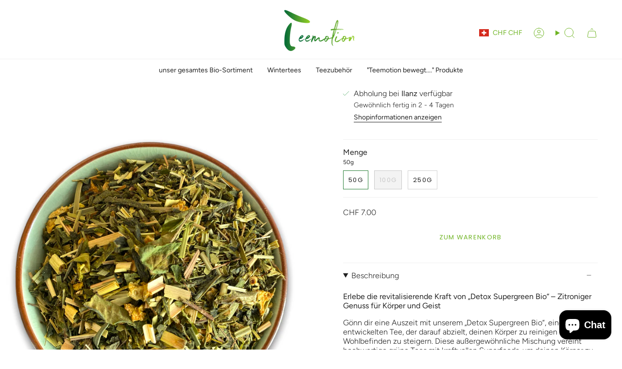

--- FILE ---
content_type: text/html; charset=utf-8
request_url: https://teemotion.ch/products/211
body_size: 34400
content:
<!doctype html>
<html class="no-js no-touch supports-no-cookies" lang="de">
<head>
  <meta charset="UTF-8">
  <meta http-equiv="X-UA-Compatible" content="IE=edge">
  <meta name="viewport" content="width=device-width, initial-scale=1.0">
  <meta name="theme-color" content="#2a8138">
  <link rel="canonical" href="https://teemotion.ch/products/211">
  <link rel="preconnect" href="https://cdn.shopify.com" crossorigin>
  <!-- ======================= Broadcast Theme V5.4.1 ========================= --><link rel="preconnect" href="https://fonts.shopifycdn.com" crossorigin><link href="//teemotion.ch/cdn/shop/t/38/assets/theme.css?v=136444480990228457771704291362" as="style" rel="preload">
  <link href="//teemotion.ch/cdn/shop/t/38/assets/vendor.js?v=152754676678534273481704291362" as="script" rel="preload">
  <link href="//teemotion.ch/cdn/shop/t/38/assets/theme.js?v=108192183057062188801704291362" as="script" rel="preload">
<style data-shopify>.loading { position: fixed; top: 0; left: 0; z-index: 99999; width: 100%; height: 100%; background: var(--bg); transition: opacity 0.2s ease-out, visibility 0.2s ease-out; }
    body.is-loaded .loading { opacity: 0; visibility: hidden; pointer-events: none; }
    .loading__image__holder { position: absolute; top: 0; left: 0; width: 100%; height: 100%; font-size: 0; display: flex; align-items: center; justify-content: center; }
    .loading__image__holder:nth-child(2) { opacity: 0; }
    .loading__image { max-width: 100px; max-height: 100px; object-fit: contain; }
    .loading--animate .loading__image__holder:nth-child(1) { animation: pulse1 2s infinite ease-in-out; }
    .loading--animate .loading__image__holder:nth-child(2) { animation: pulse2 2s infinite ease-in-out; }
    @keyframes pulse1 {
      0% { opacity: 1; }
      50% { opacity: 0; }
      100% { opacity: 1; }
    }
    @keyframes pulse2 {
      0% { opacity: 0; }
      50% { opacity: 1; }
      100% { opacity: 0; }
    }</style>
    <link rel="icon" type="image/png" href="//teemotion.ch/cdn/shop/files/Teemotion_Icon_Chat_2a70b429-12fa-4109-9c35-9139ae4a7fd0.jpg?crop=center&height=32&v=1660222498&width=32">
  

  <!-- Title and description ================================================ -->
  
  <title>
    
    Detox Supergreen Bio
    
    
    
      &ndash; Teemotion
    
  </title>

  
    <meta name="description" content="Entdecke „Detox Supergreen Bio“ – ein erfrischender Tee mit Zitrusnote, reich an Antioxidantien und perfekt zur natürlichen Entgiftung. 100% bio und natürlich aromatisiert. Jetzt probieren!">
  

  <meta property="og:site_name" content="Teemotion">
<meta property="og:url" content="https://teemotion.ch/products/211">
<meta property="og:title" content="Detox Supergreen Bio">
<meta property="og:type" content="product">
<meta property="og:description" content="Entdecke „Detox Supergreen Bio“ – ein erfrischender Tee mit Zitrusnote, reich an Antioxidantien und perfekt zur natürlichen Entgiftung. 100% bio und natürlich aromatisiert. Jetzt probieren!"><meta property="og:image" content="http://teemotion.ch/cdn/shop/products/211_-_Detox_Supergreen_Bio.png?v=1724048017">
  <meta property="og:image:secure_url" content="https://teemotion.ch/cdn/shop/products/211_-_Detox_Supergreen_Bio.png?v=1724048017">
  <meta property="og:image:width" content="1600">
  <meta property="og:image:height" content="2000"><meta property="og:price:amount" content="7.00">
  <meta property="og:price:currency" content="CHF"><meta name="twitter:card" content="summary_large_image">
<meta name="twitter:title" content="Detox Supergreen Bio">
<meta name="twitter:description" content="Entdecke „Detox Supergreen Bio“ – ein erfrischender Tee mit Zitrusnote, reich an Antioxidantien und perfekt zur natürlichen Entgiftung. 100% bio und natürlich aromatisiert. Jetzt probieren!">

  <!-- CSS ================================================================== -->

  <link href="//teemotion.ch/cdn/shop/t/38/assets/font-settings.css?v=73771251405007562561759334168" rel="stylesheet" type="text/css" media="all" />

  
<style data-shopify>

:root {--scrollbar-width: 0px;





--COLOR-VIDEO-BG: #f2f2f2;
--COLOR-BG-BRIGHTER: #f2f2f2;--COLOR-BG: #ffffff;--COLOR-BG-ALPHA-25: rgba(255, 255, 255, 0.25);
--COLOR-BG-TRANSPARENT: rgba(255, 255, 255, 0);
--COLOR-BG-SECONDARY: #fafafa;
--COLOR-BG-SECONDARY-LIGHTEN: #ffffff;
--COLOR-BG-RGB: 255, 255, 255;

--COLOR-TEXT-DARK: #000000;
--COLOR-TEXT: #212121;
--COLOR-TEXT-LIGHT: #646464;


/* === Opacity shades of grey ===*/
--COLOR-A5:  rgba(33, 33, 33, 0.05);
--COLOR-A10: rgba(33, 33, 33, 0.1);
--COLOR-A15: rgba(33, 33, 33, 0.15);
--COLOR-A20: rgba(33, 33, 33, 0.2);
--COLOR-A25: rgba(33, 33, 33, 0.25);
--COLOR-A30: rgba(33, 33, 33, 0.3);
--COLOR-A35: rgba(33, 33, 33, 0.35);
--COLOR-A40: rgba(33, 33, 33, 0.4);
--COLOR-A45: rgba(33, 33, 33, 0.45);
--COLOR-A50: rgba(33, 33, 33, 0.5);
--COLOR-A55: rgba(33, 33, 33, 0.55);
--COLOR-A60: rgba(33, 33, 33, 0.6);
--COLOR-A65: rgba(33, 33, 33, 0.65);
--COLOR-A70: rgba(33, 33, 33, 0.7);
--COLOR-A75: rgba(33, 33, 33, 0.75);
--COLOR-A80: rgba(33, 33, 33, 0.8);
--COLOR-A85: rgba(33, 33, 33, 0.85);
--COLOR-A90: rgba(33, 33, 33, 0.9);
--COLOR-A95: rgba(33, 33, 33, 0.95);

--COLOR-BORDER: rgb(240, 240, 240);
--COLOR-BORDER-LIGHT: #f6f6f6;
--COLOR-BORDER-HAIRLINE: #f7f7f7;
--COLOR-BORDER-DARK: #bdbdbd;/* === Bright color ===*/
--COLOR-PRIMARY: #2a8138;
--COLOR-PRIMARY-HOVER: #124c1c;
--COLOR-PRIMARY-FADE: rgba(42, 129, 56, 0.05);
--COLOR-PRIMARY-FADE-HOVER: rgba(42, 129, 56, 0.1);
--COLOR-PRIMARY-LIGHT: #60e475;--COLOR-PRIMARY-OPPOSITE: #ffffff;



/* === link Color ===*/
--COLOR-LINK: #212121;
--COLOR-LINK-HOVER: rgba(33, 33, 33, 0.7);
--COLOR-LINK-FADE: rgba(33, 33, 33, 0.05);
--COLOR-LINK-FADE-HOVER: rgba(33, 33, 33, 0.1);--COLOR-LINK-OPPOSITE: #ffffff;


/* === Product grid sale tags ===*/
--COLOR-SALE-BG: #f9dee5;
--COLOR-SALE-TEXT: #af7b88;--COLOR-SALE-TEXT-SECONDARY: #f9dee5;

/* === Product grid badges ===*/
--COLOR-BADGE-BG: #6fb424;
--COLOR-BADGE-TEXT: #ffffff;

/* === Product sale color ===*/
--COLOR-SALE: #d20000;

/* === Gray background on Product grid items ===*/--filter-bg: 1.0;/* === Helper colors for form error states ===*/
--COLOR-ERROR: #721C24;
--COLOR-ERROR-BG: #F8D7DA;
--COLOR-ERROR-BORDER: #F5C6CB;



  --RADIUS: 0px;
  --RADIUS-SELECT: 0px;

--COLOR-HEADER-BG: #ffffff;--COLOR-HEADER-BG-TRANSPARENT: rgba(255, 255, 255, 0);
--COLOR-HEADER-LINK: #6fb424;
--COLOR-HEADER-LINK-HOVER: rgba(111, 180, 36, 0.7);

--COLOR-MENU-BG: #ffffff;
--COLOR-MENU-LINK: #212121;
--COLOR-MENU-LINK-HOVER: rgba(33, 33, 33, 0.7);
--COLOR-SUBMENU-BG: #ffffff;
--COLOR-SUBMENU-LINK: #212121;
--COLOR-SUBMENU-LINK-HOVER: rgba(33, 33, 33, 0.7);
--COLOR-SUBMENU-TEXT-LIGHT: #646464;
--COLOR-MENU-TRANSPARENT: #ffffff;
--COLOR-MENU-TRANSPARENT-HOVER: rgba(255, 255, 255, 0.7);--COLOR-FOOTER-BG: #ffffff;
--COLOR-FOOTER-BG-HAIRLINE: #f7f7f7;
--COLOR-FOOTER-TEXT: #212121;
--COLOR-FOOTER-TEXT-A35: rgba(33, 33, 33, 0.35);
--COLOR-FOOTER-TEXT-A75: rgba(33, 33, 33, 0.75);
--COLOR-FOOTER-LINK: #212121;
--COLOR-FOOTER-LINK-HOVER: rgba(33, 33, 33, 0.7);
--COLOR-FOOTER-BORDER: #212121;

--TRANSPARENT: rgba(255, 255, 255, 0);

/* === Default overlay opacity ===*/
--overlay-opacity: 0;
--underlay-opacity: 1;
--underlay-bg: rgba(0,0,0,0.4);

/* === Custom Cursor ===*/
--ICON-ZOOM-IN: url( "//teemotion.ch/cdn/shop/t/38/assets/icon-zoom-in.svg?v=182473373117644429561704291363" );
--ICON-ZOOM-OUT: url( "//teemotion.ch/cdn/shop/t/38/assets/icon-zoom-out.svg?v=101497157853986683871704291362" );

/* === Custom Icons ===*/


  
  --ICON-ADD-BAG: url( "//teemotion.ch/cdn/shop/t/38/assets/icon-add-bag.svg?v=23763382405227654651704291363" );
  --ICON-ADD-CART: url( "//teemotion.ch/cdn/shop/t/38/assets/icon-add-cart.svg?v=3962293684743587821704291362" );
  --ICON-ARROW-LEFT: url( "//teemotion.ch/cdn/shop/t/38/assets/icon-arrow-left.svg?v=136066145774695772731704291362" );
  --ICON-ARROW-RIGHT: url( "//teemotion.ch/cdn/shop/t/38/assets/icon-arrow-right.svg?v=150928298113663093401704291362" );
  --ICON-SELECT: url("//teemotion.ch/cdn/shop/t/38/assets/icon-select.svg?v=167170173659852274001704291363");


--PRODUCT-GRID-ASPECT-RATIO: 90.0%;

/* === Typography ===*/
--FONT-WEIGHT-BODY: 300;
--FONT-WEIGHT-BODY-BOLD: 400;

--FONT-STACK-BODY: Figtree, sans-serif;
--FONT-STYLE-BODY: normal;
--FONT-STYLE-BODY-ITALIC: italic;
--FONT-ADJUST-BODY: 1.0;

--LETTER-SPACING-BODY: 0.0em;

--FONT-WEIGHT-HEADING: 300;
--FONT-WEIGHT-HEADING-BOLD: 400;

--FONT-UPPERCASE-HEADING: none;
--LETTER-SPACING-HEADING: 0.0em;

--FONT-STACK-HEADING: Poppins, sans-serif;
--FONT-STYLE-HEADING: normal;
--FONT-STYLE-HEADING-ITALIC: italic;
--FONT-ADJUST-HEADING: 1.15;

--FONT-WEIGHT-SUBHEADING: 300;
--FONT-WEIGHT-SUBHEADING-BOLD: 400;

--FONT-STACK-SUBHEADING: Figtree, sans-serif;
--FONT-STYLE-SUBHEADING: normal;
--FONT-STYLE-SUBHEADING-ITALIC: italic;
--FONT-ADJUST-SUBHEADING: 1.0;

--FONT-UPPERCASE-SUBHEADING: uppercase;
--LETTER-SPACING-SUBHEADING: 0.1em;

--FONT-STACK-NAV: Figtree, sans-serif;
--FONT-STYLE-NAV: normal;
--FONT-STYLE-NAV-ITALIC: italic;
--FONT-ADJUST-NAV: 1.0;

--FONT-WEIGHT-NAV: 300;
--FONT-WEIGHT-NAV-BOLD: 400;

--LETTER-SPACING-NAV: 0.0em;

--FONT-SIZE-BASE: 1.0rem;
--FONT-SIZE-BASE-PERCENT: 1.0;

/* === Parallax ===*/
--PARALLAX-STRENGTH-MIN: 130.0%;
--PARALLAX-STRENGTH-MAX: 140.0%;--COLUMNS: 4;
--COLUMNS-MEDIUM: 3;
--COLUMNS-SMALL: 2;
--COLUMNS-MOBILE: 1;--LAYOUT-OUTER: 50px;
  --LAYOUT-GUTTER: 32px;
  --LAYOUT-OUTER-MEDIUM: 30px;
  --LAYOUT-GUTTER-MEDIUM: 22px;
  --LAYOUT-OUTER-SMALL: 16px;
  --LAYOUT-GUTTER-SMALL: 16px;--base-animation-delay: 0ms;
--line-height-normal: 1.375; /* Equals to line-height: normal; */--SIDEBAR-WIDTH: 288px;
  --SIDEBAR-WIDTH-MEDIUM: 258px;--DRAWER-WIDTH: 380px;--ICON-STROKE-WIDTH: 1px;/* === Button General ===*/
--BTN-FONT-STACK: Poppins, sans-serif;
--BTN-FONT-WEIGHT: 400;
--BTN-FONT-STYLE: normal;
--BTN-FONT-SIZE: 13px;

--BTN-LETTER-SPACING: 0.1em;
--BTN-UPPERCASE: uppercase;
--BTN-TEXT-ARROW-OFFSET: -1px;

/* === Button Primary ===*/
--BTN-PRIMARY-BORDER-COLOR: #6fb424;
--BTN-PRIMARY-BG-COLOR: #ffffff;
--BTN-PRIMARY-TEXT-COLOR: #6fb424;


  --BTN-PRIMARY-BG-COLOR-BRIGHTER: #f2f2f2;


/* === Button Secondary ===*/
--BTN-SECONDARY-BORDER-COLOR: #2a8138;
--BTN-SECONDARY-BG-COLOR: #ffffff;
--BTN-SECONDARY-TEXT-COLOR: #2a8138;


  --BTN-SECONDARY-BG-COLOR-BRIGHTER: #f2f2f2;


/* === Button White ===*/
--TEXT-BTN-BORDER-WHITE: #fff;
--TEXT-BTN-BG-WHITE: #fff;
--TEXT-BTN-WHITE: #000;
--TEXT-BTN-BG-WHITE-BRIGHTER: #f2f2f2;

/* === Button Black ===*/
--TEXT-BTN-BG-BLACK: #000;
--TEXT-BTN-BORDER-BLACK: #000;
--TEXT-BTN-BLACK: #fff;
--TEXT-BTN-BG-BLACK-BRIGHTER: #1a1a1a;

/* === Cart Gradient ===*/


  --FREE-SHIPPING-GRADIENT: linear-gradient(to right, var(--COLOR-PRIMARY-LIGHT) 0%, var(--COLOR-PRIMARY) 100%);


/* === Swatch Size ===*/
--swatch-size-filters: calc(1.15rem * var(--FONT-ADJUST-BODY));
--swatch-size-product: calc(2.2rem * var(--FONT-ADJUST-BODY));
}

/* === Backdrop ===*/
::backdrop {
  --underlay-opacity: 1;
  --underlay-bg: rgba(0,0,0,0.4);
}
</style>


  <link href="//teemotion.ch/cdn/shop/t/38/assets/theme.css?v=136444480990228457771704291362" rel="stylesheet" type="text/css" media="all" />
<link href="//teemotion.ch/cdn/shop/t/38/assets/swatches.css?v=157844926215047500451704291362" as="style" rel="preload">
    <link href="//teemotion.ch/cdn/shop/t/38/assets/swatches.css?v=157844926215047500451704291362" rel="stylesheet" type="text/css" media="all" />
<style data-shopify>.swatches {
    --black: #000000;--white: #fafafa;--blank: url(//teemotion.ch/cdn/shop/files/blank_small.png?v=4953);
  }</style>
<script>
    if (window.navigator.userAgent.indexOf('MSIE ') > 0 || window.navigator.userAgent.indexOf('Trident/') > 0) {
      document.documentElement.className = document.documentElement.className + ' ie';

      var scripts = document.getElementsByTagName('script')[0];
      var polyfill = document.createElement("script");
      polyfill.defer = true;
      polyfill.src = "//teemotion.ch/cdn/shop/t/38/assets/ie11.js?v=144489047535103983231704291362";

      scripts.parentNode.insertBefore(polyfill, scripts);
    } else {
      document.documentElement.className = document.documentElement.className.replace('no-js', 'js');
    }

    document.documentElement.style.setProperty('--scrollbar-width', `${getScrollbarWidth()}px`);

    function getScrollbarWidth() {
      // Creating invisible container
      const outer = document.createElement('div');
      outer.style.visibility = 'hidden';
      outer.style.overflow = 'scroll'; // forcing scrollbar to appear
      outer.style.msOverflowStyle = 'scrollbar'; // needed for WinJS apps
      document.documentElement.appendChild(outer);

      // Creating inner element and placing it in the container
      const inner = document.createElement('div');
      outer.appendChild(inner);

      // Calculating difference between container's full width and the child width
      const scrollbarWidth = outer.offsetWidth - inner.offsetWidth;

      // Removing temporary elements from the DOM
      outer.parentNode.removeChild(outer);

      return scrollbarWidth;
    }

    let root = '/';
    if (root[root.length - 1] !== '/') {
      root = root + '/';
    }

    window.theme = {
      routes: {
        root: root,
        cart_url: '/cart',
        cart_add_url: '/cart/add',
        cart_change_url: '/cart/change',
        product_recommendations_url: '/recommendations/products',
        predictive_search_url: '/search/suggest',
        addresses_url: '/account/addresses'
      },
      assets: {
        photoswipe: '//teemotion.ch/cdn/shop/t/38/assets/photoswipe.js?v=162613001030112971491704291363',
        smoothscroll: '//teemotion.ch/cdn/shop/t/38/assets/smoothscroll.js?v=37906625415260927261704291361',
      },
      strings: {
        addToCart: "Zum Warenkorb",
        cartAcceptanceError: "Sie müssen unsere Allgemeinen Geschäftsbedingungen akzeptieren.",
        soldOut: "Ausverkauft",
        from: "von",
        preOrder: "Vorbestellung",
        sale: "Sale",
        subscription: "Abonnement",
        unavailable: "Nicht verfügbar",
        unitPrice: "Einheitspreis",
        unitPriceSeparator: "pro",
        shippingCalcSubmitButton: "Versand wird berechnet",
        shippingCalcSubmitButtonDisabled: "Berechnen …",
        selectValue: "Wert auswählen",
        selectColor: "Wähle Farbe",
        oneColor: "Farbe",
        otherColor: "Farben",
        upsellAddToCart: "Hinzufügen",
        free: "Kostenlos",
        swatchesColor: "Farbe"
      },
      settings: {
        customerLoggedIn: null ? true : false,
        cartDrawerEnabled: true,
        enableQuickAdd: true,
        enableAnimations: true,
        variantOnSale: true,
      },
      sliderArrows: {
        prev: '<button type="button" class="slider__button slider__button--prev" data-button-arrow data-button-prev>' + "Zurück" + '</button>',
        next: '<button type="button" class="slider__button slider__button--next" data-button-arrow data-button-next>' + "Weiter" + '</button>',
      },
      moneyFormat: false ? "CHF {{amount}}" : "CHF {{amount}}",
      moneyWithoutCurrencyFormat: "CHF {{amount}}",
      moneyWithCurrencyFormat: "CHF {{amount}}",
      subtotal: 0,
      info: {
        name: 'broadcast'
      },
      version: '5.4.1'
    };

    let windowInnerHeight = window.innerHeight;
    document.documentElement.style.setProperty('--full-height', `${windowInnerHeight}px`);
    document.documentElement.style.setProperty('--three-quarters', `${windowInnerHeight * 0.75}px`);
    document.documentElement.style.setProperty('--two-thirds', `${windowInnerHeight * 0.66}px`);
    document.documentElement.style.setProperty('--one-half', `${windowInnerHeight * 0.5}px`);
    document.documentElement.style.setProperty('--one-third', `${windowInnerHeight * 0.33}px`);
    document.documentElement.style.setProperty('--one-fifth', `${windowInnerHeight * 0.2}px`);
  </script>

  
    <script src="//teemotion.ch/cdn/shopifycloud/storefront/assets/themes_support/shopify_common-5f594365.js" defer="defer"></script>
  

  <!-- Theme Javascript ============================================================== -->
  <script src="//teemotion.ch/cdn/shop/t/38/assets/vendor.js?v=152754676678534273481704291362" defer="defer"></script>
  <script src="//teemotion.ch/cdn/shop/t/38/assets/theme.js?v=108192183057062188801704291362" defer="defer"></script><!-- Shopify app scripts =========================================================== -->

  <script>window.performance && window.performance.mark && window.performance.mark('shopify.content_for_header.start');</script><meta name="google-site-verification" content="wQ70OmbAfMsfSW_cobxsuB8xTVeKJLVSAyNsgX_L5sQ">
<meta name="google-site-verification" content="wQ70OmbAfMsfSW_cobxsuB8xTVeKJLVSAyNsgX_L5sQ">
<meta id="shopify-digital-wallet" name="shopify-digital-wallet" content="/3775299633/digital_wallets/dialog">
<meta name="shopify-checkout-api-token" content="a765f7d87b16e2a2c8e8a862b7178168">
<meta id="in-context-paypal-metadata" data-shop-id="3775299633" data-venmo-supported="false" data-environment="production" data-locale="de_DE" data-paypal-v4="true" data-currency="CHF">
<link rel="alternate" type="application/json+oembed" href="https://teemotion.ch/products/211.oembed">
<script async="async" src="/checkouts/internal/preloads.js?locale=de-CH"></script>
<script id="shopify-features" type="application/json">{"accessToken":"a765f7d87b16e2a2c8e8a862b7178168","betas":["rich-media-storefront-analytics"],"domain":"teemotion.ch","predictiveSearch":true,"shopId":3775299633,"locale":"de"}</script>
<script>var Shopify = Shopify || {};
Shopify.shop = "teemotion-imru.myshopify.com";
Shopify.locale = "de";
Shopify.currency = {"active":"CHF","rate":"1.0"};
Shopify.country = "CH";
Shopify.theme = {"name":"5.4.1 broadcast - aktualisiert am 06042024","id":133723619502,"schema_name":"Broadcast","schema_version":"5.4.1","theme_store_id":868,"role":"main"};
Shopify.theme.handle = "null";
Shopify.theme.style = {"id":null,"handle":null};
Shopify.cdnHost = "teemotion.ch/cdn";
Shopify.routes = Shopify.routes || {};
Shopify.routes.root = "/";</script>
<script type="module">!function(o){(o.Shopify=o.Shopify||{}).modules=!0}(window);</script>
<script>!function(o){function n(){var o=[];function n(){o.push(Array.prototype.slice.apply(arguments))}return n.q=o,n}var t=o.Shopify=o.Shopify||{};t.loadFeatures=n(),t.autoloadFeatures=n()}(window);</script>
<script id="shop-js-analytics" type="application/json">{"pageType":"product"}</script>
<script defer="defer" async type="module" src="//teemotion.ch/cdn/shopifycloud/shop-js/modules/v2/client.init-shop-cart-sync_e98Ab_XN.de.esm.js"></script>
<script defer="defer" async type="module" src="//teemotion.ch/cdn/shopifycloud/shop-js/modules/v2/chunk.common_Pcw9EP95.esm.js"></script>
<script defer="defer" async type="module" src="//teemotion.ch/cdn/shopifycloud/shop-js/modules/v2/chunk.modal_CzmY4ZhL.esm.js"></script>
<script type="module">
  await import("//teemotion.ch/cdn/shopifycloud/shop-js/modules/v2/client.init-shop-cart-sync_e98Ab_XN.de.esm.js");
await import("//teemotion.ch/cdn/shopifycloud/shop-js/modules/v2/chunk.common_Pcw9EP95.esm.js");
await import("//teemotion.ch/cdn/shopifycloud/shop-js/modules/v2/chunk.modal_CzmY4ZhL.esm.js");

  window.Shopify.SignInWithShop?.initShopCartSync?.({"fedCMEnabled":true,"windoidEnabled":true});

</script>
<script>(function() {
  var isLoaded = false;
  function asyncLoad() {
    if (isLoaded) return;
    isLoaded = true;
    var urls = ["https:\/\/servicify-appointments.herokuapp.com\/public\/frontend-v1.0.0.js?shop=teemotion-imru.myshopify.com"];
    for (var i = 0; i < urls.length; i++) {
      var s = document.createElement('script');
      s.type = 'text/javascript';
      s.async = true;
      s.src = urls[i];
      var x = document.getElementsByTagName('script')[0];
      x.parentNode.insertBefore(s, x);
    }
  };
  if(window.attachEvent) {
    window.attachEvent('onload', asyncLoad);
  } else {
    window.addEventListener('load', asyncLoad, false);
  }
})();</script>
<script id="__st">var __st={"a":3775299633,"offset":3600,"reqid":"d291b9bc-093a-45c7-948d-81674719bf4a-1769254812","pageurl":"teemotion.ch\/products\/211","u":"4aa15508d5a5","p":"product","rtyp":"product","rid":4185070960689};</script>
<script>window.ShopifyPaypalV4VisibilityTracking = true;</script>
<script id="captcha-bootstrap">!function(){'use strict';const t='contact',e='account',n='new_comment',o=[[t,t],['blogs',n],['comments',n],[t,'customer']],c=[[e,'customer_login'],[e,'guest_login'],[e,'recover_customer_password'],[e,'create_customer']],r=t=>t.map((([t,e])=>`form[action*='/${t}']:not([data-nocaptcha='true']) input[name='form_type'][value='${e}']`)).join(','),a=t=>()=>t?[...document.querySelectorAll(t)].map((t=>t.form)):[];function s(){const t=[...o],e=r(t);return a(e)}const i='password',u='form_key',d=['recaptcha-v3-token','g-recaptcha-response','h-captcha-response',i],f=()=>{try{return window.sessionStorage}catch{return}},m='__shopify_v',_=t=>t.elements[u];function p(t,e,n=!1){try{const o=window.sessionStorage,c=JSON.parse(o.getItem(e)),{data:r}=function(t){const{data:e,action:n}=t;return t[m]||n?{data:e,action:n}:{data:t,action:n}}(c);for(const[e,n]of Object.entries(r))t.elements[e]&&(t.elements[e].value=n);n&&o.removeItem(e)}catch(o){console.error('form repopulation failed',{error:o})}}const l='form_type',E='cptcha';function T(t){t.dataset[E]=!0}const w=window,h=w.document,L='Shopify',v='ce_forms',y='captcha';let A=!1;((t,e)=>{const n=(g='f06e6c50-85a8-45c8-87d0-21a2b65856fe',I='https://cdn.shopify.com/shopifycloud/storefront-forms-hcaptcha/ce_storefront_forms_captcha_hcaptcha.v1.5.2.iife.js',D={infoText:'Durch hCaptcha geschützt',privacyText:'Datenschutz',termsText:'Allgemeine Geschäftsbedingungen'},(t,e,n)=>{const o=w[L][v],c=o.bindForm;if(c)return c(t,g,e,D).then(n);var r;o.q.push([[t,g,e,D],n]),r=I,A||(h.body.append(Object.assign(h.createElement('script'),{id:'captcha-provider',async:!0,src:r})),A=!0)});var g,I,D;w[L]=w[L]||{},w[L][v]=w[L][v]||{},w[L][v].q=[],w[L][y]=w[L][y]||{},w[L][y].protect=function(t,e){n(t,void 0,e),T(t)},Object.freeze(w[L][y]),function(t,e,n,w,h,L){const[v,y,A,g]=function(t,e,n){const i=e?o:[],u=t?c:[],d=[...i,...u],f=r(d),m=r(i),_=r(d.filter((([t,e])=>n.includes(e))));return[a(f),a(m),a(_),s()]}(w,h,L),I=t=>{const e=t.target;return e instanceof HTMLFormElement?e:e&&e.form},D=t=>v().includes(t);t.addEventListener('submit',(t=>{const e=I(t);if(!e)return;const n=D(e)&&!e.dataset.hcaptchaBound&&!e.dataset.recaptchaBound,o=_(e),c=g().includes(e)&&(!o||!o.value);(n||c)&&t.preventDefault(),c&&!n&&(function(t){try{if(!f())return;!function(t){const e=f();if(!e)return;const n=_(t);if(!n)return;const o=n.value;o&&e.removeItem(o)}(t);const e=Array.from(Array(32),(()=>Math.random().toString(36)[2])).join('');!function(t,e){_(t)||t.append(Object.assign(document.createElement('input'),{type:'hidden',name:u})),t.elements[u].value=e}(t,e),function(t,e){const n=f();if(!n)return;const o=[...t.querySelectorAll(`input[type='${i}']`)].map((({name:t})=>t)),c=[...d,...o],r={};for(const[a,s]of new FormData(t).entries())c.includes(a)||(r[a]=s);n.setItem(e,JSON.stringify({[m]:1,action:t.action,data:r}))}(t,e)}catch(e){console.error('failed to persist form',e)}}(e),e.submit())}));const S=(t,e)=>{t&&!t.dataset[E]&&(n(t,e.some((e=>e===t))),T(t))};for(const o of['focusin','change'])t.addEventListener(o,(t=>{const e=I(t);D(e)&&S(e,y())}));const B=e.get('form_key'),M=e.get(l),P=B&&M;t.addEventListener('DOMContentLoaded',(()=>{const t=y();if(P)for(const e of t)e.elements[l].value===M&&p(e,B);[...new Set([...A(),...v().filter((t=>'true'===t.dataset.shopifyCaptcha))])].forEach((e=>S(e,t)))}))}(h,new URLSearchParams(w.location.search),n,t,e,['guest_login'])})(!0,!0)}();</script>
<script integrity="sha256-4kQ18oKyAcykRKYeNunJcIwy7WH5gtpwJnB7kiuLZ1E=" data-source-attribution="shopify.loadfeatures" defer="defer" src="//teemotion.ch/cdn/shopifycloud/storefront/assets/storefront/load_feature-a0a9edcb.js" crossorigin="anonymous"></script>
<script data-source-attribution="shopify.dynamic_checkout.dynamic.init">var Shopify=Shopify||{};Shopify.PaymentButton=Shopify.PaymentButton||{isStorefrontPortableWallets:!0,init:function(){window.Shopify.PaymentButton.init=function(){};var t=document.createElement("script");t.src="https://teemotion.ch/cdn/shopifycloud/portable-wallets/latest/portable-wallets.de.js",t.type="module",document.head.appendChild(t)}};
</script>
<script data-source-attribution="shopify.dynamic_checkout.buyer_consent">
  function portableWalletsHideBuyerConsent(e){var t=document.getElementById("shopify-buyer-consent"),n=document.getElementById("shopify-subscription-policy-button");t&&n&&(t.classList.add("hidden"),t.setAttribute("aria-hidden","true"),n.removeEventListener("click",e))}function portableWalletsShowBuyerConsent(e){var t=document.getElementById("shopify-buyer-consent"),n=document.getElementById("shopify-subscription-policy-button");t&&n&&(t.classList.remove("hidden"),t.removeAttribute("aria-hidden"),n.addEventListener("click",e))}window.Shopify?.PaymentButton&&(window.Shopify.PaymentButton.hideBuyerConsent=portableWalletsHideBuyerConsent,window.Shopify.PaymentButton.showBuyerConsent=portableWalletsShowBuyerConsent);
</script>
<script data-source-attribution="shopify.dynamic_checkout.cart.bootstrap">document.addEventListener("DOMContentLoaded",(function(){function t(){return document.querySelector("shopify-accelerated-checkout-cart, shopify-accelerated-checkout")}if(t())Shopify.PaymentButton.init();else{new MutationObserver((function(e,n){t()&&(Shopify.PaymentButton.init(),n.disconnect())})).observe(document.body,{childList:!0,subtree:!0})}}));
</script>
<link id="shopify-accelerated-checkout-styles" rel="stylesheet" media="screen" href="https://teemotion.ch/cdn/shopifycloud/portable-wallets/latest/accelerated-checkout-backwards-compat.css" crossorigin="anonymous">
<style id="shopify-accelerated-checkout-cart">
        #shopify-buyer-consent {
  margin-top: 1em;
  display: inline-block;
  width: 100%;
}

#shopify-buyer-consent.hidden {
  display: none;
}

#shopify-subscription-policy-button {
  background: none;
  border: none;
  padding: 0;
  text-decoration: underline;
  font-size: inherit;
  cursor: pointer;
}

#shopify-subscription-policy-button::before {
  box-shadow: none;
}

      </style>

<script>window.performance && window.performance.mark && window.performance.mark('shopify.content_for_header.end');</script>

<script src="https://cdn.shopify.com/extensions/e8878072-2f6b-4e89-8082-94b04320908d/inbox-1254/assets/inbox-chat-loader.js" type="text/javascript" defer="defer"></script>
<link href="https://monorail-edge.shopifysvc.com" rel="dns-prefetch">
<script>(function(){if ("sendBeacon" in navigator && "performance" in window) {try {var session_token_from_headers = performance.getEntriesByType('navigation')[0].serverTiming.find(x => x.name == '_s').description;} catch {var session_token_from_headers = undefined;}var session_cookie_matches = document.cookie.match(/_shopify_s=([^;]*)/);var session_token_from_cookie = session_cookie_matches && session_cookie_matches.length === 2 ? session_cookie_matches[1] : "";var session_token = session_token_from_headers || session_token_from_cookie || "";function handle_abandonment_event(e) {var entries = performance.getEntries().filter(function(entry) {return /monorail-edge.shopifysvc.com/.test(entry.name);});if (!window.abandonment_tracked && entries.length === 0) {window.abandonment_tracked = true;var currentMs = Date.now();var navigation_start = performance.timing.navigationStart;var payload = {shop_id: 3775299633,url: window.location.href,navigation_start,duration: currentMs - navigation_start,session_token,page_type: "product"};window.navigator.sendBeacon("https://monorail-edge.shopifysvc.com/v1/produce", JSON.stringify({schema_id: "online_store_buyer_site_abandonment/1.1",payload: payload,metadata: {event_created_at_ms: currentMs,event_sent_at_ms: currentMs}}));}}window.addEventListener('pagehide', handle_abandonment_event);}}());</script>
<script id="web-pixels-manager-setup">(function e(e,d,r,n,o){if(void 0===o&&(o={}),!Boolean(null===(a=null===(i=window.Shopify)||void 0===i?void 0:i.analytics)||void 0===a?void 0:a.replayQueue)){var i,a;window.Shopify=window.Shopify||{};var t=window.Shopify;t.analytics=t.analytics||{};var s=t.analytics;s.replayQueue=[],s.publish=function(e,d,r){return s.replayQueue.push([e,d,r]),!0};try{self.performance.mark("wpm:start")}catch(e){}var l=function(){var e={modern:/Edge?\/(1{2}[4-9]|1[2-9]\d|[2-9]\d{2}|\d{4,})\.\d+(\.\d+|)|Firefox\/(1{2}[4-9]|1[2-9]\d|[2-9]\d{2}|\d{4,})\.\d+(\.\d+|)|Chrom(ium|e)\/(9{2}|\d{3,})\.\d+(\.\d+|)|(Maci|X1{2}).+ Version\/(15\.\d+|(1[6-9]|[2-9]\d|\d{3,})\.\d+)([,.]\d+|)( \(\w+\)|)( Mobile\/\w+|) Safari\/|Chrome.+OPR\/(9{2}|\d{3,})\.\d+\.\d+|(CPU[ +]OS|iPhone[ +]OS|CPU[ +]iPhone|CPU IPhone OS|CPU iPad OS)[ +]+(15[._]\d+|(1[6-9]|[2-9]\d|\d{3,})[._]\d+)([._]\d+|)|Android:?[ /-](13[3-9]|1[4-9]\d|[2-9]\d{2}|\d{4,})(\.\d+|)(\.\d+|)|Android.+Firefox\/(13[5-9]|1[4-9]\d|[2-9]\d{2}|\d{4,})\.\d+(\.\d+|)|Android.+Chrom(ium|e)\/(13[3-9]|1[4-9]\d|[2-9]\d{2}|\d{4,})\.\d+(\.\d+|)|SamsungBrowser\/([2-9]\d|\d{3,})\.\d+/,legacy:/Edge?\/(1[6-9]|[2-9]\d|\d{3,})\.\d+(\.\d+|)|Firefox\/(5[4-9]|[6-9]\d|\d{3,})\.\d+(\.\d+|)|Chrom(ium|e)\/(5[1-9]|[6-9]\d|\d{3,})\.\d+(\.\d+|)([\d.]+$|.*Safari\/(?![\d.]+ Edge\/[\d.]+$))|(Maci|X1{2}).+ Version\/(10\.\d+|(1[1-9]|[2-9]\d|\d{3,})\.\d+)([,.]\d+|)( \(\w+\)|)( Mobile\/\w+|) Safari\/|Chrome.+OPR\/(3[89]|[4-9]\d|\d{3,})\.\d+\.\d+|(CPU[ +]OS|iPhone[ +]OS|CPU[ +]iPhone|CPU IPhone OS|CPU iPad OS)[ +]+(10[._]\d+|(1[1-9]|[2-9]\d|\d{3,})[._]\d+)([._]\d+|)|Android:?[ /-](13[3-9]|1[4-9]\d|[2-9]\d{2}|\d{4,})(\.\d+|)(\.\d+|)|Mobile Safari.+OPR\/([89]\d|\d{3,})\.\d+\.\d+|Android.+Firefox\/(13[5-9]|1[4-9]\d|[2-9]\d{2}|\d{4,})\.\d+(\.\d+|)|Android.+Chrom(ium|e)\/(13[3-9]|1[4-9]\d|[2-9]\d{2}|\d{4,})\.\d+(\.\d+|)|Android.+(UC? ?Browser|UCWEB|U3)[ /]?(15\.([5-9]|\d{2,})|(1[6-9]|[2-9]\d|\d{3,})\.\d+)\.\d+|SamsungBrowser\/(5\.\d+|([6-9]|\d{2,})\.\d+)|Android.+MQ{2}Browser\/(14(\.(9|\d{2,})|)|(1[5-9]|[2-9]\d|\d{3,})(\.\d+|))(\.\d+|)|K[Aa][Ii]OS\/(3\.\d+|([4-9]|\d{2,})\.\d+)(\.\d+|)/},d=e.modern,r=e.legacy,n=navigator.userAgent;return n.match(d)?"modern":n.match(r)?"legacy":"unknown"}(),u="modern"===l?"modern":"legacy",c=(null!=n?n:{modern:"",legacy:""})[u],f=function(e){return[e.baseUrl,"/wpm","/b",e.hashVersion,"modern"===e.buildTarget?"m":"l",".js"].join("")}({baseUrl:d,hashVersion:r,buildTarget:u}),m=function(e){var d=e.version,r=e.bundleTarget,n=e.surface,o=e.pageUrl,i=e.monorailEndpoint;return{emit:function(e){var a=e.status,t=e.errorMsg,s=(new Date).getTime(),l=JSON.stringify({metadata:{event_sent_at_ms:s},events:[{schema_id:"web_pixels_manager_load/3.1",payload:{version:d,bundle_target:r,page_url:o,status:a,surface:n,error_msg:t},metadata:{event_created_at_ms:s}}]});if(!i)return console&&console.warn&&console.warn("[Web Pixels Manager] No Monorail endpoint provided, skipping logging."),!1;try{return self.navigator.sendBeacon.bind(self.navigator)(i,l)}catch(e){}var u=new XMLHttpRequest;try{return u.open("POST",i,!0),u.setRequestHeader("Content-Type","text/plain"),u.send(l),!0}catch(e){return console&&console.warn&&console.warn("[Web Pixels Manager] Got an unhandled error while logging to Monorail."),!1}}}}({version:r,bundleTarget:l,surface:e.surface,pageUrl:self.location.href,monorailEndpoint:e.monorailEndpoint});try{o.browserTarget=l,function(e){var d=e.src,r=e.async,n=void 0===r||r,o=e.onload,i=e.onerror,a=e.sri,t=e.scriptDataAttributes,s=void 0===t?{}:t,l=document.createElement("script"),u=document.querySelector("head"),c=document.querySelector("body");if(l.async=n,l.src=d,a&&(l.integrity=a,l.crossOrigin="anonymous"),s)for(var f in s)if(Object.prototype.hasOwnProperty.call(s,f))try{l.dataset[f]=s[f]}catch(e){}if(o&&l.addEventListener("load",o),i&&l.addEventListener("error",i),u)u.appendChild(l);else{if(!c)throw new Error("Did not find a head or body element to append the script");c.appendChild(l)}}({src:f,async:!0,onload:function(){if(!function(){var e,d;return Boolean(null===(d=null===(e=window.Shopify)||void 0===e?void 0:e.analytics)||void 0===d?void 0:d.initialized)}()){var d=window.webPixelsManager.init(e)||void 0;if(d){var r=window.Shopify.analytics;r.replayQueue.forEach((function(e){var r=e[0],n=e[1],o=e[2];d.publishCustomEvent(r,n,o)})),r.replayQueue=[],r.publish=d.publishCustomEvent,r.visitor=d.visitor,r.initialized=!0}}},onerror:function(){return m.emit({status:"failed",errorMsg:"".concat(f," has failed to load")})},sri:function(e){var d=/^sha384-[A-Za-z0-9+/=]+$/;return"string"==typeof e&&d.test(e)}(c)?c:"",scriptDataAttributes:o}),m.emit({status:"loading"})}catch(e){m.emit({status:"failed",errorMsg:(null==e?void 0:e.message)||"Unknown error"})}}})({shopId: 3775299633,storefrontBaseUrl: "https://teemotion.ch",extensionsBaseUrl: "https://extensions.shopifycdn.com/cdn/shopifycloud/web-pixels-manager",monorailEndpoint: "https://monorail-edge.shopifysvc.com/unstable/produce_batch",surface: "storefront-renderer",enabledBetaFlags: ["2dca8a86"],webPixelsConfigList: [{"id":"534905006","configuration":"{\"config\":\"{\\\"pixel_id\\\":\\\"G-C9Z6FQNYGF\\\",\\\"target_country\\\":\\\"CH\\\",\\\"gtag_events\\\":[{\\\"type\\\":\\\"search\\\",\\\"action_label\\\":[\\\"G-C9Z6FQNYGF\\\",\\\"AW-651035361\\\/FubhCPvXwOEBEOGFuLYC\\\"]},{\\\"type\\\":\\\"begin_checkout\\\",\\\"action_label\\\":[\\\"G-C9Z6FQNYGF\\\",\\\"AW-651035361\\\/VWQsCPjXwOEBEOGFuLYC\\\"]},{\\\"type\\\":\\\"view_item\\\",\\\"action_label\\\":[\\\"G-C9Z6FQNYGF\\\",\\\"AW-651035361\\\/Y7-yCPLXwOEBEOGFuLYC\\\",\\\"MC-2G8V6W913E\\\"]},{\\\"type\\\":\\\"purchase\\\",\\\"action_label\\\":[\\\"G-C9Z6FQNYGF\\\",\\\"AW-651035361\\\/mM3JCO_XwOEBEOGFuLYC\\\",\\\"MC-2G8V6W913E\\\"]},{\\\"type\\\":\\\"page_view\\\",\\\"action_label\\\":[\\\"G-C9Z6FQNYGF\\\",\\\"AW-651035361\\\/EuO_COzXwOEBEOGFuLYC\\\",\\\"MC-2G8V6W913E\\\"]},{\\\"type\\\":\\\"add_payment_info\\\",\\\"action_label\\\":[\\\"G-C9Z6FQNYGF\\\",\\\"AW-651035361\\\/nZ4vCP7XwOEBEOGFuLYC\\\"]},{\\\"type\\\":\\\"add_to_cart\\\",\\\"action_label\\\":[\\\"G-C9Z6FQNYGF\\\",\\\"AW-651035361\\\/0QZjCPXXwOEBEOGFuLYC\\\"]}],\\\"enable_monitoring_mode\\\":false}\"}","eventPayloadVersion":"v1","runtimeContext":"OPEN","scriptVersion":"b2a88bafab3e21179ed38636efcd8a93","type":"APP","apiClientId":1780363,"privacyPurposes":[],"dataSharingAdjustments":{"protectedCustomerApprovalScopes":["read_customer_address","read_customer_email","read_customer_name","read_customer_personal_data","read_customer_phone"]}},{"id":"144736430","configuration":"{\"pixel_id\":\"584697798991468\",\"pixel_type\":\"facebook_pixel\",\"metaapp_system_user_token\":\"-\"}","eventPayloadVersion":"v1","runtimeContext":"OPEN","scriptVersion":"ca16bc87fe92b6042fbaa3acc2fbdaa6","type":"APP","apiClientId":2329312,"privacyPurposes":["ANALYTICS","MARKETING","SALE_OF_DATA"],"dataSharingAdjustments":{"protectedCustomerApprovalScopes":["read_customer_address","read_customer_email","read_customer_name","read_customer_personal_data","read_customer_phone"]}},{"id":"shopify-app-pixel","configuration":"{}","eventPayloadVersion":"v1","runtimeContext":"STRICT","scriptVersion":"0450","apiClientId":"shopify-pixel","type":"APP","privacyPurposes":["ANALYTICS","MARKETING"]},{"id":"shopify-custom-pixel","eventPayloadVersion":"v1","runtimeContext":"LAX","scriptVersion":"0450","apiClientId":"shopify-pixel","type":"CUSTOM","privacyPurposes":["ANALYTICS","MARKETING"]}],isMerchantRequest: false,initData: {"shop":{"name":"Teemotion","paymentSettings":{"currencyCode":"CHF"},"myshopifyDomain":"teemotion-imru.myshopify.com","countryCode":"CH","storefrontUrl":"https:\/\/teemotion.ch"},"customer":null,"cart":null,"checkout":null,"productVariants":[{"price":{"amount":7.0,"currencyCode":"CHF"},"product":{"title":"Detox Supergreen Bio","vendor":"Teemotion","id":"4185070960689","untranslatedTitle":"Detox Supergreen Bio","url":"\/products\/211","type":"Grüner Tee"},"id":"45851929510062","image":{"src":"\/\/teemotion.ch\/cdn\/shop\/products\/211_-_Detox_Supergreen_Bio.png?v=1724048017"},"sku":"211.050","title":"50g","untranslatedTitle":"50g"},{"price":{"amount":13.0,"currencyCode":"CHF"},"product":{"title":"Detox Supergreen Bio","vendor":"Teemotion","id":"4185070960689","untranslatedTitle":"Detox Supergreen Bio","url":"\/products\/211","type":"Grüner Tee"},"id":"31176207073329","image":{"src":"\/\/teemotion.ch\/cdn\/shop\/products\/211_-_Detox_Supergreen_Bio.png?v=1724048017"},"sku":"211.100","title":"100g","untranslatedTitle":"100g"},{"price":{"amount":30.85,"currencyCode":"CHF"},"product":{"title":"Detox Supergreen Bio","vendor":"Teemotion","id":"4185070960689","untranslatedTitle":"Detox Supergreen Bio","url":"\/products\/211","type":"Grüner Tee"},"id":"45851934720174","image":{"src":"\/\/teemotion.ch\/cdn\/shop\/products\/211_-_Detox_Supergreen_Bio.png?v=1724048017"},"sku":"211.250","title":"250g","untranslatedTitle":"250g"}],"purchasingCompany":null},},"https://teemotion.ch/cdn","fcfee988w5aeb613cpc8e4bc33m6693e112",{"modern":"","legacy":""},{"shopId":"3775299633","storefrontBaseUrl":"https:\/\/teemotion.ch","extensionBaseUrl":"https:\/\/extensions.shopifycdn.com\/cdn\/shopifycloud\/web-pixels-manager","surface":"storefront-renderer","enabledBetaFlags":"[\"2dca8a86\"]","isMerchantRequest":"false","hashVersion":"fcfee988w5aeb613cpc8e4bc33m6693e112","publish":"custom","events":"[[\"page_viewed\",{}],[\"product_viewed\",{\"productVariant\":{\"price\":{\"amount\":7.0,\"currencyCode\":\"CHF\"},\"product\":{\"title\":\"Detox Supergreen Bio\",\"vendor\":\"Teemotion\",\"id\":\"4185070960689\",\"untranslatedTitle\":\"Detox Supergreen Bio\",\"url\":\"\/products\/211\",\"type\":\"Grüner Tee\"},\"id\":\"45851929510062\",\"image\":{\"src\":\"\/\/teemotion.ch\/cdn\/shop\/products\/211_-_Detox_Supergreen_Bio.png?v=1724048017\"},\"sku\":\"211.050\",\"title\":\"50g\",\"untranslatedTitle\":\"50g\"}}]]"});</script><script>
  window.ShopifyAnalytics = window.ShopifyAnalytics || {};
  window.ShopifyAnalytics.meta = window.ShopifyAnalytics.meta || {};
  window.ShopifyAnalytics.meta.currency = 'CHF';
  var meta = {"product":{"id":4185070960689,"gid":"gid:\/\/shopify\/Product\/4185070960689","vendor":"Teemotion","type":"Grüner Tee","handle":"211","variants":[{"id":45851929510062,"price":700,"name":"Detox Supergreen Bio - 50g","public_title":"50g","sku":"211.050"},{"id":31176207073329,"price":1300,"name":"Detox Supergreen Bio - 100g","public_title":"100g","sku":"211.100"},{"id":45851934720174,"price":3085,"name":"Detox Supergreen Bio - 250g","public_title":"250g","sku":"211.250"}],"remote":false},"page":{"pageType":"product","resourceType":"product","resourceId":4185070960689,"requestId":"d291b9bc-093a-45c7-948d-81674719bf4a-1769254812"}};
  for (var attr in meta) {
    window.ShopifyAnalytics.meta[attr] = meta[attr];
  }
</script>
<script class="analytics">
  (function () {
    var customDocumentWrite = function(content) {
      var jquery = null;

      if (window.jQuery) {
        jquery = window.jQuery;
      } else if (window.Checkout && window.Checkout.$) {
        jquery = window.Checkout.$;
      }

      if (jquery) {
        jquery('body').append(content);
      }
    };

    var hasLoggedConversion = function(token) {
      if (token) {
        return document.cookie.indexOf('loggedConversion=' + token) !== -1;
      }
      return false;
    }

    var setCookieIfConversion = function(token) {
      if (token) {
        var twoMonthsFromNow = new Date(Date.now());
        twoMonthsFromNow.setMonth(twoMonthsFromNow.getMonth() + 2);

        document.cookie = 'loggedConversion=' + token + '; expires=' + twoMonthsFromNow;
      }
    }

    var trekkie = window.ShopifyAnalytics.lib = window.trekkie = window.trekkie || [];
    if (trekkie.integrations) {
      return;
    }
    trekkie.methods = [
      'identify',
      'page',
      'ready',
      'track',
      'trackForm',
      'trackLink'
    ];
    trekkie.factory = function(method) {
      return function() {
        var args = Array.prototype.slice.call(arguments);
        args.unshift(method);
        trekkie.push(args);
        return trekkie;
      };
    };
    for (var i = 0; i < trekkie.methods.length; i++) {
      var key = trekkie.methods[i];
      trekkie[key] = trekkie.factory(key);
    }
    trekkie.load = function(config) {
      trekkie.config = config || {};
      trekkie.config.initialDocumentCookie = document.cookie;
      var first = document.getElementsByTagName('script')[0];
      var script = document.createElement('script');
      script.type = 'text/javascript';
      script.onerror = function(e) {
        var scriptFallback = document.createElement('script');
        scriptFallback.type = 'text/javascript';
        scriptFallback.onerror = function(error) {
                var Monorail = {
      produce: function produce(monorailDomain, schemaId, payload) {
        var currentMs = new Date().getTime();
        var event = {
          schema_id: schemaId,
          payload: payload,
          metadata: {
            event_created_at_ms: currentMs,
            event_sent_at_ms: currentMs
          }
        };
        return Monorail.sendRequest("https://" + monorailDomain + "/v1/produce", JSON.stringify(event));
      },
      sendRequest: function sendRequest(endpointUrl, payload) {
        // Try the sendBeacon API
        if (window && window.navigator && typeof window.navigator.sendBeacon === 'function' && typeof window.Blob === 'function' && !Monorail.isIos12()) {
          var blobData = new window.Blob([payload], {
            type: 'text/plain'
          });

          if (window.navigator.sendBeacon(endpointUrl, blobData)) {
            return true;
          } // sendBeacon was not successful

        } // XHR beacon

        var xhr = new XMLHttpRequest();

        try {
          xhr.open('POST', endpointUrl);
          xhr.setRequestHeader('Content-Type', 'text/plain');
          xhr.send(payload);
        } catch (e) {
          console.log(e);
        }

        return false;
      },
      isIos12: function isIos12() {
        return window.navigator.userAgent.lastIndexOf('iPhone; CPU iPhone OS 12_') !== -1 || window.navigator.userAgent.lastIndexOf('iPad; CPU OS 12_') !== -1;
      }
    };
    Monorail.produce('monorail-edge.shopifysvc.com',
      'trekkie_storefront_load_errors/1.1',
      {shop_id: 3775299633,
      theme_id: 133723619502,
      app_name: "storefront",
      context_url: window.location.href,
      source_url: "//teemotion.ch/cdn/s/trekkie.storefront.8d95595f799fbf7e1d32231b9a28fd43b70c67d3.min.js"});

        };
        scriptFallback.async = true;
        scriptFallback.src = '//teemotion.ch/cdn/s/trekkie.storefront.8d95595f799fbf7e1d32231b9a28fd43b70c67d3.min.js';
        first.parentNode.insertBefore(scriptFallback, first);
      };
      script.async = true;
      script.src = '//teemotion.ch/cdn/s/trekkie.storefront.8d95595f799fbf7e1d32231b9a28fd43b70c67d3.min.js';
      first.parentNode.insertBefore(script, first);
    };
    trekkie.load(
      {"Trekkie":{"appName":"storefront","development":false,"defaultAttributes":{"shopId":3775299633,"isMerchantRequest":null,"themeId":133723619502,"themeCityHash":"13421773349546489752","contentLanguage":"de","currency":"CHF","eventMetadataId":"2577d209-c364-4821-a1d7-5521d3bf30fd"},"isServerSideCookieWritingEnabled":true,"monorailRegion":"shop_domain","enabledBetaFlags":["65f19447"]},"Session Attribution":{},"S2S":{"facebookCapiEnabled":true,"source":"trekkie-storefront-renderer","apiClientId":580111}}
    );

    var loaded = false;
    trekkie.ready(function() {
      if (loaded) return;
      loaded = true;

      window.ShopifyAnalytics.lib = window.trekkie;

      var originalDocumentWrite = document.write;
      document.write = customDocumentWrite;
      try { window.ShopifyAnalytics.merchantGoogleAnalytics.call(this); } catch(error) {};
      document.write = originalDocumentWrite;

      window.ShopifyAnalytics.lib.page(null,{"pageType":"product","resourceType":"product","resourceId":4185070960689,"requestId":"d291b9bc-093a-45c7-948d-81674719bf4a-1769254812","shopifyEmitted":true});

      var match = window.location.pathname.match(/checkouts\/(.+)\/(thank_you|post_purchase)/)
      var token = match? match[1]: undefined;
      if (!hasLoggedConversion(token)) {
        setCookieIfConversion(token);
        window.ShopifyAnalytics.lib.track("Viewed Product",{"currency":"CHF","variantId":45851929510062,"productId":4185070960689,"productGid":"gid:\/\/shopify\/Product\/4185070960689","name":"Detox Supergreen Bio - 50g","price":"7.00","sku":"211.050","brand":"Teemotion","variant":"50g","category":"Grüner Tee","nonInteraction":true,"remote":false},undefined,undefined,{"shopifyEmitted":true});
      window.ShopifyAnalytics.lib.track("monorail:\/\/trekkie_storefront_viewed_product\/1.1",{"currency":"CHF","variantId":45851929510062,"productId":4185070960689,"productGid":"gid:\/\/shopify\/Product\/4185070960689","name":"Detox Supergreen Bio - 50g","price":"7.00","sku":"211.050","brand":"Teemotion","variant":"50g","category":"Grüner Tee","nonInteraction":true,"remote":false,"referer":"https:\/\/teemotion.ch\/products\/211"});
      }
    });


        var eventsListenerScript = document.createElement('script');
        eventsListenerScript.async = true;
        eventsListenerScript.src = "//teemotion.ch/cdn/shopifycloud/storefront/assets/shop_events_listener-3da45d37.js";
        document.getElementsByTagName('head')[0].appendChild(eventsListenerScript);

})();</script>
  <script>
  if (!window.ga || (window.ga && typeof window.ga !== 'function')) {
    window.ga = function ga() {
      (window.ga.q = window.ga.q || []).push(arguments);
      if (window.Shopify && window.Shopify.analytics && typeof window.Shopify.analytics.publish === 'function') {
        window.Shopify.analytics.publish("ga_stub_called", {}, {sendTo: "google_osp_migration"});
      }
      console.error("Shopify's Google Analytics stub called with:", Array.from(arguments), "\nSee https://help.shopify.com/manual/promoting-marketing/pixels/pixel-migration#google for more information.");
    };
    if (window.Shopify && window.Shopify.analytics && typeof window.Shopify.analytics.publish === 'function') {
      window.Shopify.analytics.publish("ga_stub_initialized", {}, {sendTo: "google_osp_migration"});
    }
  }
</script>
<script
  defer
  src="https://teemotion.ch/cdn/shopifycloud/perf-kit/shopify-perf-kit-3.0.4.min.js"
  data-application="storefront-renderer"
  data-shop-id="3775299633"
  data-render-region="gcp-us-east1"
  data-page-type="product"
  data-theme-instance-id="133723619502"
  data-theme-name="Broadcast"
  data-theme-version="5.4.1"
  data-monorail-region="shop_domain"
  data-resource-timing-sampling-rate="10"
  data-shs="true"
  data-shs-beacon="true"
  data-shs-export-with-fetch="true"
  data-shs-logs-sample-rate="1"
  data-shs-beacon-endpoint="https://teemotion.ch/api/collect"
></script>
</head>

<body id="detox-supergreen-bio" class="template-product grid-classic aos-initialized has-line-design" data-animations="true"><div class="loading"><div class="loading__image__holder">
        <img src="//teemotion.ch/cdn/shop/files/Color_logo_-_no_background_c9ebf310-7c91-432c-86f8-dd49717760e1.png?v=1660218634&amp;width=200" alt="" srcset="//teemotion.ch/cdn/shop/files/Color_logo_-_no_background_c9ebf310-7c91-432c-86f8-dd49717760e1.png?v=1660218634&amp;width=100 100w, //teemotion.ch/cdn/shop/files/Color_logo_-_no_background_c9ebf310-7c91-432c-86f8-dd49717760e1.png?v=1660218634&amp;width=200 200w" width="200" loading="eager" sizes="100px" class="loading__image" fetchpriority="high">
      </div></div><a class="in-page-link visually-hidden skip-link" data-skip-content href="#MainContent">Zum Inhalt springen</a>

  <div class="container" data-site-container>
    <div class="header-sections">
      <!-- BEGIN sections: group-header -->
<div id="shopify-section-sections--16480743096494__announcement" class="shopify-section shopify-section-group-group-header page-announcement"><style data-shopify>:root {--ANNOUNCEMENT-HEIGHT-DESKTOP: 0px;
        --ANNOUNCEMENT-HEIGHT-MOBILE: 0px;}</style><div id="Announcement--sections--16480743096494__announcement"
  class="announcement__wrapper announcement__wrapper--top"
  data-announcement-wrapper
  data-section-id="sections--16480743096494__announcement"
  data-section-type="announcement"
  style="--PT: 0px;
  --PB: 0px;

  --ticker-direction: ticker-rtl;--bg: #f7f7f7;
    --bg-transparent: rgba(247, 247, 247, 0);--text: #545454;
    --link: #545454;
    --link-hover: #545454;--text-size: var(--font-2);
  --text-align: center;
  --justify-content: center;"><div class="announcement__bar announcement__bar--error">
      <div class="announcement__message">
        <div class="announcement__text">
          <div class="announcement__main">Diese Seite unterstützt deinen Browser nur begrenzt. Wir empfehlen dir, zu Edge, Chrome, Safari oder Firefox zu wechseln.</div>
        </div>
      </div>
    </div></div>
</div><div id="shopify-section-sections--16480743096494__header" class="shopify-section shopify-section-group-group-header page-header"><style data-shopify>:root {
    --HEADER-HEIGHT: 182.85969307860944px;
    --HEADER-HEIGHT-MEDIUM: 129.85969307860944px;
    --HEADER-HEIGHT-MOBILE: 60.0px;

    
--icon-add-cart: var(--ICON-ADD-BAG);}

  .theme__header {
    --PT: 15px;
    --PB: 15px;

    
  }.header__logo__link {
      --logo-padding: 55.71562793611025%;
      --logo-width-desktop: 190px;
      --logo-width-mobile: 60px;
    }.main-content > .shopify-section:first-of-type .backdrop--linear:before { display: none; }</style><div class="header__wrapper"
  data-header-wrapper
  
  data-header-sticky
  data-header-style="logo_above"
  data-section-id="sections--16480743096494__header"
  data-section-type="header"
  style="--highlight: #d02e2e;">

  <header class="theme__header" role="banner" data-header-height data-aos="fade"><div class="section-padding">
      <div class="header__mobile">
        <div class="header__mobile__left">
    <div class="header__mobile__button">
      <button class="header__mobile__hamburger"
        data-drawer-toggle="hamburger"
        aria-label="Menü anzeigen"
        aria-haspopup="true"
        aria-expanded="false"
        aria-controls="header-menu"><svg aria-hidden="true" focusable="false" role="presentation" class="icon icon-menu" viewBox="0 0 24 24"><path d="M3 5h18M3 12h18M3 19h18" stroke="#000" stroke-linecap="round" stroke-linejoin="round"/></svg></button>
    </div><div class="header__mobile__button">
        <header-search-popdown>
          <details>
            <summary class="navlink navlink--search" aria-haspopup="dialog" data-popdown-toggle title="Suchen"><svg aria-hidden="true" focusable="false" role="presentation" class="icon icon-search" viewBox="0 0 24 24"><g stroke="currentColor"><path d="M10.85 2c2.444 0 4.657.99 6.258 2.592A8.85 8.85 0 1 1 10.85 2ZM17.122 17.122 22 22"/></g></svg><svg aria-hidden="true" focusable="false" role="presentation" class="icon icon-cancel" viewBox="0 0 24 24"><path d="M6.758 17.243 12.001 12m5.243-5.243L12 12m0 0L6.758 6.757M12.001 12l5.243 5.243" stroke="currentColor" stroke-linecap="round" stroke-linejoin="round"/></svg><span class="visually-hidden">Suche</span>
            </summary><div class="search-popdown" role="dialog" aria-modal="true" aria-label="Suchen" data-popdown>
  <div class="wrapper">
    <div class="search-popdown__main"><predictive-search><form class="search-form"
          action="/search"
          method="get"
          role="search">
          <input name="options[prefix]" type="hidden" value="last">

          <button class="search-popdown__submit" type="submit" aria-label="Suche"><svg aria-hidden="true" focusable="false" role="presentation" class="icon icon-search" viewBox="0 0 24 24"><g stroke="currentColor"><path d="M10.85 2c2.444 0 4.657.99 6.258 2.592A8.85 8.85 0 1 1 10.85 2ZM17.122 17.122 22 22"/></g></svg></button>

          <div class="input-holder">
            <label for="SearchInput--mobile" class="visually-hidden">Suchen</label>
            <input type="search"
              id="SearchInput--mobile"
              data-predictive-search-input="search-popdown-results"
              name="q"
              value=""
              placeholder="Suchen"
              role="combobox"
              aria-label="unseren Store durchsuchen"
              aria-owns="predictive-search-results"
              aria-controls="predictive-search-results"
              aria-expanded="false"
              aria-haspopup="listbox"
              aria-autocomplete="list"
              autocorrect="off"
              autocomplete="off"
              autocapitalize="off"
              spellcheck="false">

            <button type="reset" class="search-reset hidden" aria-label="Zurücksetzen">Löschen</button>
          </div><div class="predictive-search" tabindex="-1" data-predictive-search-results data-scroll-lock-scrollable>
              <div class="predictive-search__loading-state">
                <div class="predictive-search__loader loader"><div class="loader-indeterminate"></div></div>
              </div>
            </div>

            <span class="predictive-search-status visually-hidden" role="status" aria-hidden="true" data-predictive-search-status></span></form></predictive-search><div class="search-popdown__close">
        <button type="button" class="search-popdown__close__button" title="Schließen" data-popdown-close><svg aria-hidden="true" focusable="false" role="presentation" class="icon icon-cancel" viewBox="0 0 24 24"><path d="M6.758 17.243 12.001 12m5.243-5.243L12 12m0 0L6.758 6.757M12.001 12l5.243 5.243" stroke="currentColor" stroke-linecap="round" stroke-linejoin="round"/></svg></button>
      </div>
    </div>
  </div>
</div>
<span class="underlay" data-popdown-underlay></span>
          </details>
        </header-search-popdown>
      </div></div>

  <div class="header__logo header__logo--image">
    <a class="header__logo__link" href="/" data-logo-link><figure class="logo__img logo__img--color image-wrapper lazy-image is-loading" style="--aspect-ratio: 1.7948285553681844;"><img src="//teemotion.ch/cdn/shop/files/Color_logo_-_no_background_c9ebf310-7c91-432c-86f8-dd49717760e1.png?crop=center&amp;height=211&amp;v=1660218634&amp;width=380" alt="Teemotion" width="380" height="211" loading="eager" srcset="//teemotion.ch/cdn/shop/files/Color_logo_-_no_background_c9ebf310-7c91-432c-86f8-dd49717760e1.png?v=1660218634&amp;width=190 190w, //teemotion.ch/cdn/shop/files/Color_logo_-_no_background_c9ebf310-7c91-432c-86f8-dd49717760e1.png?v=1660218634&amp;width=285 285w, //teemotion.ch/cdn/shop/files/Color_logo_-_no_background_c9ebf310-7c91-432c-86f8-dd49717760e1.png?v=1660218634&amp;width=380 380w, //teemotion.ch/cdn/shop/files/Color_logo_-_no_background_c9ebf310-7c91-432c-86f8-dd49717760e1.png?v=1660218634&amp;width=60 60w, //teemotion.ch/cdn/shop/files/Color_logo_-_no_background_c9ebf310-7c91-432c-86f8-dd49717760e1.png?v=1660218634&amp;width=90 90w, //teemotion.ch/cdn/shop/files/Color_logo_-_no_background_c9ebf310-7c91-432c-86f8-dd49717760e1.png?v=1660218634&amp;width=120 120w, //teemotion.ch/cdn/shop/files/Color_logo_-_no_background_c9ebf310-7c91-432c-86f8-dd49717760e1.png?v=1660218634&amp;width=3193 3193w" sizes="(min-width: 750px) 190px, (min-width: 120px) 60px, calc((100vw - 64px) * 0.5)" fetchpriority="high" class=" is-loading ">
</figure>
</a>
  </div>

  <div class="header__mobile__right"><div class="header__mobile__button header__mobile__button--desktop"><!-- /snippets/localization.liquid -->

<form method="post" action="/localization" id="localization-form-sections--16480743096494__header" accept-charset="UTF-8" class="popout-header" enctype="multipart/form-data"><input type="hidden" name="form_type" value="localization" /><input type="hidden" name="utf8" value="✓" /><input type="hidden" name="_method" value="put" /><input type="hidden" name="return_to" value="/products/211" /><div class="popout-header__holder">
        <h2 class="visually-hidden" id="country-heading-sections--16480743096494__header">
          Währung
        </h2>

        <popout-select class="popout" submit>
          <button type="button" class="popout__toggle" aria-expanded="false" aria-controls="country-list-sections--16480743096494__header" aria-describedby="country-heading-sections--16480743096494__header" data-popout-toggle>
            <span class="popout__toggle__text" data-popout-toggle-text><img src="//cdn.shopify.com/static/images/flags/ch.svg?width=40" alt="Schweiz" srcset="//cdn.shopify.com/static/images/flags/ch.svg?width=40 40w" width="40" height="30" loading="lazy" class="popout__flag">
CHF
        CHF
</span></button>

          <ul id="country-list-sections--16480743096494__header" class="popout-list" data-popout-list data-scroll-lock-scrollable><li class="popout-list__item">
                <a
                  class="popout-list__option"
                  href="#"
                  
                  data-value="LI"
                  data-popout-option><img src="//cdn.shopify.com/static/images/flags/li.svg?width=40" alt="Liechtenstein" srcset="//cdn.shopify.com/static/images/flags/li.svg?width=40 40w" width="40" height="30" loading="lazy" class="popout__flag">
<span>
                    Liechtenstein

                    (CHF
                    CHF)
                  </span>
                </a>
              </li><li class="popout-list__item is-active">
                <a
                  class="popout-list__option"
                  href="#"
                  
                    aria-current="true"
                  
                  data-value="CH"
                  data-popout-option><img src="//cdn.shopify.com/static/images/flags/ch.svg?width=40" alt="Schweiz" srcset="//cdn.shopify.com/static/images/flags/ch.svg?width=40 40w" width="40" height="30" loading="lazy" class="popout__flag">
<span>
                    Schweiz

                    (CHF
                    CHF)
                  </span>
                </a>
              </li></ul>

          <input type="hidden" name="country_code" id="CountrySelector-sections--16480743096494__header" value="CH" data-popout-input>
        </popout-select>
      </div></form></div><div class="header__mobile__button">
        <a href="/account" class="navlink"><svg aria-hidden="true" focusable="false" role="presentation" class="icon icon-profile-circled" viewBox="0 0 24 24"><path d="M12 2C6.477 2 2 6.477 2 12s4.477 10 10 10 10-4.477 10-10S17.523 2 12 2z" stroke="#000" stroke-linecap="round" stroke-linejoin="round"/><path d="M4.271 18.346S6.5 15.5 12 15.5s7.73 2.846 7.73 2.846M12 12a3 3 0 1 0 0-6 3 3 0 0 0 0 6z" stroke="#000" stroke-linecap="round" stroke-linejoin="round"/></svg><span class="visually-hidden">Konto</span>
        </a>
      </div><div class="header__mobile__button">
      <a href="/cart" class="navlink navlink--cart navlink--cart--icon"  data-cart-toggle >
        <div class="navlink__cart__content">
    <span class="visually-hidden">Warenkorb</span>

    <span class="header__cart__status__holder">
      <span class="header__cart__status" data-status-separator=": " data-cart-count="0">
        0
      </span><!-- /snippets/social-icon.liquid -->


<svg aria-hidden="true" focusable="false" role="presentation" class="icon icon-bag" viewBox="0 0 24 24"><path d="m19.26 9.696 1.385 9A2 2 0 0 1 18.67 21H5.33a2 2 0 0 1-1.977-2.304l1.385-9A2 2 0 0 1 6.716 8h10.568a2 2 0 0 1 1.977 1.696zM14 5a2 2 0 1 0-4 0" stroke="#000" stroke-linecap="round" stroke-linejoin="round"/></svg></span>
  </div>
      </a>
    </div>
  </div>
      </div>

      <div class="header__desktop" data-header-desktop><div class="header__desktop__upper" data-takes-space-wrapper>
              <div data-child-takes-space class="header__desktop__bar__l"></div>
              <div data-child-takes-space class="header__desktop__bar__c"><div class="header__logo header__logo--image">
    <a class="header__logo__link" href="/" data-logo-link><figure class="logo__img logo__img--color image-wrapper lazy-image is-loading" style="--aspect-ratio: 1.7948285553681844;"><img src="//teemotion.ch/cdn/shop/files/Color_logo_-_no_background_c9ebf310-7c91-432c-86f8-dd49717760e1.png?crop=center&amp;height=211&amp;v=1660218634&amp;width=380" alt="Teemotion" width="380" height="211" loading="eager" srcset="//teemotion.ch/cdn/shop/files/Color_logo_-_no_background_c9ebf310-7c91-432c-86f8-dd49717760e1.png?v=1660218634&amp;width=190 190w, //teemotion.ch/cdn/shop/files/Color_logo_-_no_background_c9ebf310-7c91-432c-86f8-dd49717760e1.png?v=1660218634&amp;width=285 285w, //teemotion.ch/cdn/shop/files/Color_logo_-_no_background_c9ebf310-7c91-432c-86f8-dd49717760e1.png?v=1660218634&amp;width=380 380w, //teemotion.ch/cdn/shop/files/Color_logo_-_no_background_c9ebf310-7c91-432c-86f8-dd49717760e1.png?v=1660218634&amp;width=60 60w, //teemotion.ch/cdn/shop/files/Color_logo_-_no_background_c9ebf310-7c91-432c-86f8-dd49717760e1.png?v=1660218634&amp;width=90 90w, //teemotion.ch/cdn/shop/files/Color_logo_-_no_background_c9ebf310-7c91-432c-86f8-dd49717760e1.png?v=1660218634&amp;width=120 120w, //teemotion.ch/cdn/shop/files/Color_logo_-_no_background_c9ebf310-7c91-432c-86f8-dd49717760e1.png?v=1660218634&amp;width=3193 3193w" sizes="(min-width: 750px) 190px, (min-width: 120px) 60px, calc((100vw - 64px) * 0.5)" fetchpriority="high" class=" is-loading ">
</figure>
</a>
  </div></div>

              <div data-child-takes-space class="header__desktop__bar__r"><div class="header__desktop__buttons header__desktop__buttons--icons"><div class="header__desktop__button"><!-- /snippets/localization.liquid -->

<form method="post" action="/localization" id="localization-form-sections--16480743096494__header-header-desktop" accept-charset="UTF-8" class="popout-header" enctype="multipart/form-data"><input type="hidden" name="form_type" value="localization" /><input type="hidden" name="utf8" value="✓" /><input type="hidden" name="_method" value="put" /><input type="hidden" name="return_to" value="/products/211" /><div class="popout-header__holder">
        <h2 class="visually-hidden" id="country-heading-sections--16480743096494__header-header-desktop">
          Währung
        </h2>

        <popout-select class="popout" submit>
          <button type="button" class="popout__toggle" aria-expanded="false" aria-controls="country-list-sections--16480743096494__header-header-desktop" aria-describedby="country-heading-sections--16480743096494__header-header-desktop" data-popout-toggle>
            <span class="popout__toggle__text" data-popout-toggle-text><img src="//cdn.shopify.com/static/images/flags/ch.svg?width=40" alt="Schweiz" srcset="//cdn.shopify.com/static/images/flags/ch.svg?width=40 40w" width="40" height="30" loading="lazy" class="popout__flag">
CHF
        CHF
</span></button>

          <ul id="country-list-sections--16480743096494__header-header-desktop" class="popout-list" data-popout-list data-scroll-lock-scrollable><li class="popout-list__item">
                <a
                  class="popout-list__option"
                  href="#"
                  
                  data-value="LI"
                  data-popout-option><img src="//cdn.shopify.com/static/images/flags/li.svg?width=40" alt="Liechtenstein" srcset="//cdn.shopify.com/static/images/flags/li.svg?width=40 40w" width="40" height="30" loading="lazy" class="popout__flag">
<span>
                    Liechtenstein

                    (CHF
                    CHF)
                  </span>
                </a>
              </li><li class="popout-list__item is-active">
                <a
                  class="popout-list__option"
                  href="#"
                  
                    aria-current="true"
                  
                  data-value="CH"
                  data-popout-option><img src="//cdn.shopify.com/static/images/flags/ch.svg?width=40" alt="Schweiz" srcset="//cdn.shopify.com/static/images/flags/ch.svg?width=40 40w" width="40" height="30" loading="lazy" class="popout__flag">
<span>
                    Schweiz

                    (CHF
                    CHF)
                  </span>
                </a>
              </li></ul>

          <input type="hidden" name="country_code" id="CountrySelector-sections--16480743096494__header-header-desktop" value="CH" data-popout-input>
        </popout-select>
      </div></form></div><div class="header__desktop__button">
        <a href="/account" class="navlink" title="Mein Konto"><svg aria-hidden="true" focusable="false" role="presentation" class="icon icon-profile-circled" viewBox="0 0 24 24"><path d="M12 2C6.477 2 2 6.477 2 12s4.477 10 10 10 10-4.477 10-10S17.523 2 12 2z" stroke="#000" stroke-linecap="round" stroke-linejoin="round"/><path d="M4.271 18.346S6.5 15.5 12 15.5s7.73 2.846 7.73 2.846M12 12a3 3 0 1 0 0-6 3 3 0 0 0 0 6z" stroke="#000" stroke-linecap="round" stroke-linejoin="round"/></svg><span class="visually-hidden">Konto</span>
        </a>
      </div><div class="header__desktop__button">
        <header-search-popdown>
          <details>
            <summary class="navlink navlink--search" aria-haspopup="dialog" data-popdown-toggle title="Suchen"><svg aria-hidden="true" focusable="false" role="presentation" class="icon icon-search" viewBox="0 0 24 24"><g stroke="currentColor"><path d="M10.85 2c2.444 0 4.657.99 6.258 2.592A8.85 8.85 0 1 1 10.85 2ZM17.122 17.122 22 22"/></g></svg><svg aria-hidden="true" focusable="false" role="presentation" class="icon icon-cancel" viewBox="0 0 24 24"><path d="M6.758 17.243 12.001 12m5.243-5.243L12 12m0 0L6.758 6.757M12.001 12l5.243 5.243" stroke="currentColor" stroke-linecap="round" stroke-linejoin="round"/></svg><span class="visually-hidden">Suche</span>
            </summary><div class="search-popdown" role="dialog" aria-modal="true" aria-label="Suchen" data-popdown>
  <div class="wrapper">
    <div class="search-popdown__main"><predictive-search><form class="search-form"
          action="/search"
          method="get"
          role="search">
          <input name="options[prefix]" type="hidden" value="last">

          <button class="search-popdown__submit" type="submit" aria-label="Suche"><svg aria-hidden="true" focusable="false" role="presentation" class="icon icon-search" viewBox="0 0 24 24"><g stroke="currentColor"><path d="M10.85 2c2.444 0 4.657.99 6.258 2.592A8.85 8.85 0 1 1 10.85 2ZM17.122 17.122 22 22"/></g></svg></button>

          <div class="input-holder">
            <label for="SearchInput--desktop" class="visually-hidden">Suchen</label>
            <input type="search"
              id="SearchInput--desktop"
              data-predictive-search-input="search-popdown-results"
              name="q"
              value=""
              placeholder="Suchen"
              role="combobox"
              aria-label="unseren Store durchsuchen"
              aria-owns="predictive-search-results"
              aria-controls="predictive-search-results"
              aria-expanded="false"
              aria-haspopup="listbox"
              aria-autocomplete="list"
              autocorrect="off"
              autocomplete="off"
              autocapitalize="off"
              spellcheck="false">

            <button type="reset" class="search-reset hidden" aria-label="Zurücksetzen">Löschen</button>
          </div><div class="predictive-search" tabindex="-1" data-predictive-search-results data-scroll-lock-scrollable>
              <div class="predictive-search__loading-state">
                <div class="predictive-search__loader loader"><div class="loader-indeterminate"></div></div>
              </div>
            </div>

            <span class="predictive-search-status visually-hidden" role="status" aria-hidden="true" data-predictive-search-status></span></form></predictive-search><div class="search-popdown__close">
        <button type="button" class="search-popdown__close__button" title="Schließen" data-popdown-close><svg aria-hidden="true" focusable="false" role="presentation" class="icon icon-cancel" viewBox="0 0 24 24"><path d="M6.758 17.243 12.001 12m5.243-5.243L12 12m0 0L6.758 6.757M12.001 12l5.243 5.243" stroke="currentColor" stroke-linecap="round" stroke-linejoin="round"/></svg></button>
      </div>
    </div>
  </div>
</div>
<span class="underlay" data-popdown-underlay></span>
          </details>
        </header-search-popdown>
      </div><div class="header__desktop__button">
      <a href="/cart" class="navlink navlink--cart navlink--cart--icon" title="Warenkorb"  data-cart-toggle>
        <div class="navlink__cart__content">
    <span class="visually-hidden">Warenkorb</span>

    <span class="header__cart__status__holder">
      <span class="header__cart__status" data-status-separator=": " data-cart-count="0">
        0
      </span><!-- /snippets/social-icon.liquid -->


<svg aria-hidden="true" focusable="false" role="presentation" class="icon icon-bag" viewBox="0 0 24 24"><path d="m19.26 9.696 1.385 9A2 2 0 0 1 18.67 21H5.33a2 2 0 0 1-1.977-2.304l1.385-9A2 2 0 0 1 6.716 8h10.568a2 2 0 0 1 1.977 1.696zM14 5a2 2 0 1 0-4 0" stroke="#000" stroke-linecap="round" stroke-linejoin="round"/></svg></span>
  </div>
      </a>
    </div>
  </div></div>
            </div>
            <div class="header__desktop__lower" data-takes-space-wrapper>
              <div data-child-takes-space class="header__desktop__bar__c"><nav class="header__menu">

<div class="menu__item  grandparent kids-8  "
  
    aria-haspopup="true"
    aria-expanded="false"
    data-hover-disclosure-toggle="dropdown-5b54c971f4f2e807c3a94db56dfdfdc5"
    aria-controls="dropdown-5b54c971f4f2e807c3a94db56dfdfdc5"
    role="button"
  >
  <a href="/collections/alle-tees" data-top-link class="navlink navlink--toplevel">
    <span class="navtext">unser gesamtes Bio-Sortiment</span>
  </a>
  
    <div class="header__dropdown"
      data-hover-disclosure
      id="dropdown-5b54c971f4f2e807c3a94db56dfdfdc5">
      <div class="header__dropdown__wrapper">
        <div class="header__dropdown__inner"><div class="header__grandparent__links">
                
                  
<div class="dropdown__family">
                      <a href="/collections/raritat" data-stagger-first class="navlink navlink--child">
                        <span class="navtext">Raritäten</span>
                      </a>
                      
<a href="/collections/raritaten-nicht-aromatisiert" data-stagger-second class="navlink navlink--grandchild">
                          <span class="navtext">nicht aromatisiert</span>
                        </a>
                      
                    </div>
                  
<div class="dropdown__family">
                      <a href="/collections/gruntee" data-stagger-first class="navlink navlink--child">
                        <span class="navtext">Grüner Tee</span>
                      </a>
                      
<a href="/collections/gruntee-aromatisiert" data-stagger-second class="navlink navlink--grandchild">
                          <span class="navtext">aromatisiert</span>
                        </a>
                      
<a href="/collections/gruntee-nicht-aromatisiert" data-stagger-second class="navlink navlink--grandchild">
                          <span class="navtext">nicht aromatisiert</span>
                        </a>
                      
                    </div>
                  
<div class="dropdown__family">
                      <a href="/collections/schwarzer-tee" data-stagger-first class="navlink navlink--child">
                        <span class="navtext">Schwarzer Tee und Pu-Erh Tee</span>
                      </a>
                      
<a href="/collections/schwarztee-aromatisiert" data-stagger-second class="navlink navlink--grandchild">
                          <span class="navtext">aromatisiert</span>
                        </a>
                      
<a href="/collections/schwarztee-nicht-aromatisiert" data-stagger-second class="navlink navlink--grandchild">
                          <span class="navtext">nicht aromatisiert</span>
                        </a>
                      
                    </div>
                  
<div class="dropdown__family">
                      <a href="/collections/weisser-tee" data-stagger-first class="navlink navlink--child">
                        <span class="navtext">Weisser Tee</span>
                      </a>
                      
<a href="/collections/weisser-tee-aromatisiert" data-stagger-second class="navlink navlink--grandchild">
                          <span class="navtext">aromatisiert</span>
                        </a>
                      
<a href="/collections/weisser-tee-nicht-aromatisiert" data-stagger-second class="navlink navlink--grandchild">
                          <span class="navtext">nicht aromatisiert</span>
                        </a>
                      
                    </div>
                  
<div class="dropdown__family">
                      <a href="/collections/oolong-tee" data-stagger-first class="navlink navlink--child">
                        <span class="navtext">Oolong Tee</span>
                      </a>
                      
<a href="/collections/oolongtee-aromatisiert-1" data-stagger-second class="navlink navlink--grandchild">
                          <span class="navtext">aromatisiert</span>
                        </a>
                      
<a href="/collections/oolongtee-nicht-aromatisiert" data-stagger-second class="navlink navlink--grandchild">
                          <span class="navtext">nicht aromatisiert</span>
                        </a>
                      
                    </div>
                  
<div class="dropdown__family">
                      <a href="/collections/krautertee" data-stagger-first class="navlink navlink--child">
                        <span class="navtext">Kräutertee</span>
                      </a>
                      
<a href="/collections/krautertee-aromatisiert" data-stagger-second class="navlink navlink--grandchild">
                          <span class="navtext">aromatisiert</span>
                        </a>
                      
<a href="/collections/krautertee-nicht-aromatisiert" data-stagger-second class="navlink navlink--grandchild">
                          <span class="navtext">nicht aromatisiert</span>
                        </a>
                      
                    </div>
                  
<div class="dropdown__family">
                      <a href="/collections/fruchtetee" data-stagger-first class="navlink navlink--child">
                        <span class="navtext">Früchtetee</span>
                      </a>
                      
<a href="/collections/fruchtetee-aromatisiert-1" data-stagger-second class="navlink navlink--grandchild">
                          <span class="navtext">aromatisiert</span>
                        </a>
                      
<a href="/collections/fruchtetee-nicht-aromatisiert" data-stagger-second class="navlink navlink--grandchild">
                          <span class="navtext">nicht aromatisiert</span>
                        </a>
                      
                    </div>
                  
<div class="dropdown__family">
                      <a href="/collections/rooibostee" data-stagger-first class="navlink navlink--child">
                        <span class="navtext">Rooibos Tee</span>
                      </a>
                      
<a href="/collections/rooibostee-aromatisiert-1" data-stagger-second class="navlink navlink--grandchild">
                          <span class="navtext">aromatisiert</span>
                        </a>
                      
<a href="/collections/rooibostee-nicht-aromatisiert" data-stagger-second class="navlink navlink--grandchild">
                          <span class="navtext">nicht aromatisiert</span>
                        </a>
                      
                    </div>
                  
                
              </div></div>
      </div>
    </div>
  
</div>


<div class="menu__item  child"
  >
  <a href="/collections/wintertee" data-top-link class="navlink navlink--toplevel">
    <span class="navtext">Wintertees</span>
  </a>
  
</div>


<div class="menu__item  grandparent kids-8  "
  
    aria-haspopup="true"
    aria-expanded="false"
    data-hover-disclosure-toggle="dropdown-d8b97060b498aa5507107cb85b5e4434"
    aria-controls="dropdown-d8b97060b498aa5507107cb85b5e4434"
    role="button"
  >
  <a href="/collections/teezubehor" data-top-link class="navlink navlink--toplevel">
    <span class="navtext">Teezubehör</span>
  </a>
  
    <div class="header__dropdown"
      data-hover-disclosure
      id="dropdown-d8b97060b498aa5507107cb85b5e4434">
      <div class="header__dropdown__wrapper">
        <div class="header__dropdown__inner"><div class="header__grandparent__links">
                
                  
<div class="dropdown__family">
                      <a href="/collections/teetassen" data-stagger-first class="navlink navlink--child">
                        <span class="navtext">Teetassen</span>
                      </a>
                      
<a href="/collections/becher" data-stagger-second class="navlink navlink--grandchild">
                          <span class="navtext">Becher</span>
                        </a>
                      
<a href="/collections/teetassen-cha-wan" data-stagger-second class="navlink navlink--grandchild">
                          <span class="navtext">Teeschalen</span>
                        </a>
                      
<a href="/collections/krauterteetassen" data-stagger-second class="navlink navlink--grandchild">
                          <span class="navtext">Kräuterteetassen</span>
                        </a>
                      
                    </div>
                  
<div class="dropdown__family">
                      <a href="/collections/teekannen" data-stagger-first class="navlink navlink--child">
                        <span class="navtext">Teekannen</span>
                      </a>
                      
<a href="/collections/gusseiserne-kannen" data-stagger-second class="navlink navlink--grandchild">
                          <span class="navtext">Gusseiserne Teekannen</span>
                        </a>
                      
<a href="/collections/glasteekannen" data-stagger-second class="navlink navlink--grandchild">
                          <span class="navtext">Glasteekannen</span>
                        </a>
                      
                    </div>
                  
<div class="dropdown__family">
                      <a href="/collections/teefilter-1" data-stagger-first class="navlink navlink--child">
                        <span class="navtext">Teefilter</span>
                      </a>
                      
<a href="/collections/teefilter-papier" data-stagger-second class="navlink navlink--grandchild">
                          <span class="navtext">Papierteefilter</span>
                        </a>
                      
<a href="/collections/teefilter-dauerfilter" data-stagger-second class="navlink navlink--grandchild">
                          <span class="navtext">Dauerfilter</span>
                        </a>
                      
                    </div>
                  
<div class="dropdown__family">
                      <a href="/collections/teezucker" data-stagger-first class="navlink navlink--child">
                        <span class="navtext">Teezucker</span>
                      </a>
                      
<a href="/collections/kandis" data-stagger-second class="navlink navlink--grandchild">
                          <span class="navtext">Kandis</span>
                        </a>
                      
<a href="/collections/tee-kandis-ohne-alkohol" data-stagger-second class="navlink navlink--grandchild">
                          <span class="navtext">eingelegter Kandis </span>
                        </a>
                      
                    </div>
                  
<div class="dropdown__family">
                      <a href="/collections/teedoesen" data-stagger-first class="navlink navlink--child">
                        <span class="navtext">Teedosen</span>
                      </a>
                      
                    </div>
                  
<div class="dropdown__family">
                      <a href="/collections/matcha-zubehor" data-stagger-first class="navlink navlink--child">
                        <span class="navtext">Matcha Zubehör</span>
                      </a>
                      
                    </div>
                  
<div class="dropdown__family">
                      <a href="/collections/teegeschenke-1" data-stagger-first class="navlink navlink--child">
                        <span class="navtext">Teegeschenke</span>
                      </a>
                      
                    </div>
                  
<div class="dropdown__family">
                      <a href="/collections/gutscheine" data-stagger-first class="navlink navlink--child">
                        <span class="navtext">Gutscheine</span>
                      </a>
                      
                    </div>
                  
                
              </div></div>
      </div>
    </div>
  
</div>


<div class="menu__item  child"
  >
  <a href="/collections/teemotion-bewegt-produkte" data-top-link class="navlink navlink--toplevel">
    <span class="navtext">&quot;Teemotion bewegt....&quot; Produkte</span>
  </a>
  
</div>
<div class="hover__bar"></div>

    <div class="hover__bg"></div>
  </nav></div>
            </div></div>
    </div>
  </header>

  <nav class="drawer drawer--header"
    data-drawer="hamburger"
    aria-label="Menü"
    id="header-menu">
    <div class="drawer__inner" data-drawer-inner>
      <header class="drawer__head">
        <button class="drawer__close"
          data-drawer-toggle="hamburger"
          aria-label="Menü anzeigen"
          aria-haspopup="true"
          aria-expanded="true"
          aria-controls="header-menu"><svg aria-hidden="true" focusable="false" role="presentation" class="icon icon-cancel" viewBox="0 0 24 24"><path d="M6.758 17.243 12.001 12m5.243-5.243L12 12m0 0L6.758 6.757M12.001 12l5.243 5.243" stroke="currentColor" stroke-linecap="round" stroke-linejoin="round"/></svg></button>
      </header>

      <div class="drawer__body">
        <div class="drawer__content" data-drawer-content>
          <div class="drawer__menu" data-sliderule-pane="0" data-scroll-lock-scrollable>
            <div class="drawer__main-menu"><div class="sliderule__wrapper"><button class="sliderow" type="button"
      data-animates="0"
      data-animation="drawer-items-fade"
      data-animation-delay="250"
      data-animation-duration="500"
      data-sliderule-open="sliderule-301c923d99ff38a229a40279a32d9884">
      <span class="sliderow__title">
        unser gesamtes Bio-Sortiment
        <span class="sliderule__chevron--right"><svg aria-hidden="true" focusable="false" role="presentation" class="icon icon-arrow-right" viewBox="0 0 24 24"><path d="M6 12h12.5m0 0-6-6m6 6-6 6" stroke="#000" stroke-linecap="round" stroke-linejoin="round"/></svg><span class="visually-hidden">Menü anzeigen</span>
        </span>
      </span>
    </button>

    <div class="mobile__menu__dropdown sliderule__panel"
      id="sliderule-301c923d99ff38a229a40279a32d9884"
      data-sliderule="1"
      data-scroll-lock-scrollable>
      <div class="sliderow sliderow--back"
        data-animates="1"
        data-animation="drawer-items-fade"
        data-animation-delay="50"
        data-animation-duration="500">
        <button class="sliderow__back-button" type="button" data-sliderule-close="sliderule-301c923d99ff38a229a40279a32d9884">
          <span class="sliderule__chevron--left"><svg aria-hidden="true" focusable="false" role="presentation" class="icon icon-arrow-left" viewBox="0 0 24 24"><path d="M18.5 12H6m0 0 6-6m-6 6 6 6" stroke="currentColor" stroke-linecap="round" stroke-linejoin="round"/></svg><span class="visually-hidden">Menü verlassen</span>
          </span>
        </button>
        <a class="sliderow__title" href="/collections/alle-tees">unser gesamtes Bio-Sortiment</a>
      </div>
      <div class="sliderow__links" data-links><div class="sliderule__wrapper"><button class="sliderow" type="button"
      data-animates="1"
      data-animation="drawer-items-fade"
      data-animation-delay="250"
      data-animation-duration="500"
      data-sliderule-open="sliderule-121a2883e7a0301d086250238cac7583">
      <span class="sliderow__title">
        Raritäten
        <span class="sliderule__chevron--right"><svg aria-hidden="true" focusable="false" role="presentation" class="icon icon-arrow-right" viewBox="0 0 24 24"><path d="M6 12h12.5m0 0-6-6m6 6-6 6" stroke="#000" stroke-linecap="round" stroke-linejoin="round"/></svg><span class="visually-hidden">Menü anzeigen</span>
        </span>
      </span>
    </button>

    <div class="mobile__menu__dropdown sliderule__panel"
      id="sliderule-121a2883e7a0301d086250238cac7583"
      data-sliderule="2"
      data-scroll-lock-scrollable>
      <div class="sliderow sliderow--back"
        data-animates="2"
        data-animation="drawer-items-fade"
        data-animation-delay="50"
        data-animation-duration="500">
        <button class="sliderow__back-button" type="button" data-sliderule-close="sliderule-121a2883e7a0301d086250238cac7583">
          <span class="sliderule__chevron--left"><svg aria-hidden="true" focusable="false" role="presentation" class="icon icon-arrow-left" viewBox="0 0 24 24"><path d="M18.5 12H6m0 0 6-6m-6 6 6 6" stroke="currentColor" stroke-linecap="round" stroke-linejoin="round"/></svg><span class="visually-hidden">Menü verlassen</span>
          </span>
        </button>
        <a class="sliderow__title" href="/collections/raritat">Raritäten</a>
      </div>
      <div class="sliderow__links" data-links><div class="sliderule__wrapper">
    <div class="sliderow"
      role="button"
      data-animates="2"
      data-animation="drawer-items-fade"
      data-animation-delay="250"
      data-animation-duration="500">
      <a class="sliderow__title" href="/collections/raritaten-nicht-aromatisiert">nicht aromatisiert</a>
    </div></div>
</div>
    </div></div><div class="sliderule__wrapper"><button class="sliderow" type="button"
      data-animates="1"
      data-animation="drawer-items-fade"
      data-animation-delay="300"
      data-animation-duration="500"
      data-sliderule-open="sliderule-494d4260bb7ca527b332ddf5faa9cac1">
      <span class="sliderow__title">
        Grüner Tee
        <span class="sliderule__chevron--right"><svg aria-hidden="true" focusable="false" role="presentation" class="icon icon-arrow-right" viewBox="0 0 24 24"><path d="M6 12h12.5m0 0-6-6m6 6-6 6" stroke="#000" stroke-linecap="round" stroke-linejoin="round"/></svg><span class="visually-hidden">Menü anzeigen</span>
        </span>
      </span>
    </button>

    <div class="mobile__menu__dropdown sliderule__panel"
      id="sliderule-494d4260bb7ca527b332ddf5faa9cac1"
      data-sliderule="2"
      data-scroll-lock-scrollable>
      <div class="sliderow sliderow--back"
        data-animates="2"
        data-animation="drawer-items-fade"
        data-animation-delay="50"
        data-animation-duration="500">
        <button class="sliderow__back-button" type="button" data-sliderule-close="sliderule-494d4260bb7ca527b332ddf5faa9cac1">
          <span class="sliderule__chevron--left"><svg aria-hidden="true" focusable="false" role="presentation" class="icon icon-arrow-left" viewBox="0 0 24 24"><path d="M18.5 12H6m0 0 6-6m-6 6 6 6" stroke="currentColor" stroke-linecap="round" stroke-linejoin="round"/></svg><span class="visually-hidden">Menü verlassen</span>
          </span>
        </button>
        <a class="sliderow__title" href="/collections/gruntee">Grüner Tee</a>
      </div>
      <div class="sliderow__links" data-links><div class="sliderule__wrapper">
    <div class="sliderow"
      role="button"
      data-animates="2"
      data-animation="drawer-items-fade"
      data-animation-delay="250"
      data-animation-duration="500">
      <a class="sliderow__title" href="/collections/gruntee-aromatisiert">aromatisiert</a>
    </div></div><div class="sliderule__wrapper">
    <div class="sliderow"
      role="button"
      data-animates="2"
      data-animation="drawer-items-fade"
      data-animation-delay="300"
      data-animation-duration="500">
      <a class="sliderow__title" href="/collections/gruntee-nicht-aromatisiert">nicht aromatisiert</a>
    </div></div>
</div>
    </div></div><div class="sliderule__wrapper"><button class="sliderow" type="button"
      data-animates="1"
      data-animation="drawer-items-fade"
      data-animation-delay="350"
      data-animation-duration="500"
      data-sliderule-open="sliderule-08011b8ea80b723bc5c9d144df823c5f">
      <span class="sliderow__title">
        Schwarzer Tee und Pu-Erh Tee
        <span class="sliderule__chevron--right"><svg aria-hidden="true" focusable="false" role="presentation" class="icon icon-arrow-right" viewBox="0 0 24 24"><path d="M6 12h12.5m0 0-6-6m6 6-6 6" stroke="#000" stroke-linecap="round" stroke-linejoin="round"/></svg><span class="visually-hidden">Menü anzeigen</span>
        </span>
      </span>
    </button>

    <div class="mobile__menu__dropdown sliderule__panel"
      id="sliderule-08011b8ea80b723bc5c9d144df823c5f"
      data-sliderule="2"
      data-scroll-lock-scrollable>
      <div class="sliderow sliderow--back"
        data-animates="2"
        data-animation="drawer-items-fade"
        data-animation-delay="50"
        data-animation-duration="500">
        <button class="sliderow__back-button" type="button" data-sliderule-close="sliderule-08011b8ea80b723bc5c9d144df823c5f">
          <span class="sliderule__chevron--left"><svg aria-hidden="true" focusable="false" role="presentation" class="icon icon-arrow-left" viewBox="0 0 24 24"><path d="M18.5 12H6m0 0 6-6m-6 6 6 6" stroke="currentColor" stroke-linecap="round" stroke-linejoin="round"/></svg><span class="visually-hidden">Menü verlassen</span>
          </span>
        </button>
        <a class="sliderow__title" href="/collections/schwarzer-tee">Schwarzer Tee und Pu-Erh Tee</a>
      </div>
      <div class="sliderow__links" data-links><div class="sliderule__wrapper">
    <div class="sliderow"
      role="button"
      data-animates="2"
      data-animation="drawer-items-fade"
      data-animation-delay="250"
      data-animation-duration="500">
      <a class="sliderow__title" href="/collections/schwarztee-aromatisiert">aromatisiert</a>
    </div></div><div class="sliderule__wrapper">
    <div class="sliderow"
      role="button"
      data-animates="2"
      data-animation="drawer-items-fade"
      data-animation-delay="300"
      data-animation-duration="500">
      <a class="sliderow__title" href="/collections/schwarztee-nicht-aromatisiert">nicht aromatisiert</a>
    </div></div>
</div>
    </div></div><div class="sliderule__wrapper"><button class="sliderow" type="button"
      data-animates="1"
      data-animation="drawer-items-fade"
      data-animation-delay="400"
      data-animation-duration="500"
      data-sliderule-open="sliderule-9181d54dc3d2f98b8156d7c6720251af">
      <span class="sliderow__title">
        Weisser Tee
        <span class="sliderule__chevron--right"><svg aria-hidden="true" focusable="false" role="presentation" class="icon icon-arrow-right" viewBox="0 0 24 24"><path d="M6 12h12.5m0 0-6-6m6 6-6 6" stroke="#000" stroke-linecap="round" stroke-linejoin="round"/></svg><span class="visually-hidden">Menü anzeigen</span>
        </span>
      </span>
    </button>

    <div class="mobile__menu__dropdown sliderule__panel"
      id="sliderule-9181d54dc3d2f98b8156d7c6720251af"
      data-sliderule="2"
      data-scroll-lock-scrollable>
      <div class="sliderow sliderow--back"
        data-animates="2"
        data-animation="drawer-items-fade"
        data-animation-delay="50"
        data-animation-duration="500">
        <button class="sliderow__back-button" type="button" data-sliderule-close="sliderule-9181d54dc3d2f98b8156d7c6720251af">
          <span class="sliderule__chevron--left"><svg aria-hidden="true" focusable="false" role="presentation" class="icon icon-arrow-left" viewBox="0 0 24 24"><path d="M18.5 12H6m0 0 6-6m-6 6 6 6" stroke="currentColor" stroke-linecap="round" stroke-linejoin="round"/></svg><span class="visually-hidden">Menü verlassen</span>
          </span>
        </button>
        <a class="sliderow__title" href="/collections/weisser-tee">Weisser Tee</a>
      </div>
      <div class="sliderow__links" data-links><div class="sliderule__wrapper">
    <div class="sliderow"
      role="button"
      data-animates="2"
      data-animation="drawer-items-fade"
      data-animation-delay="250"
      data-animation-duration="500">
      <a class="sliderow__title" href="/collections/weisser-tee-aromatisiert">aromatisiert</a>
    </div></div><div class="sliderule__wrapper">
    <div class="sliderow"
      role="button"
      data-animates="2"
      data-animation="drawer-items-fade"
      data-animation-delay="300"
      data-animation-duration="500">
      <a class="sliderow__title" href="/collections/weisser-tee-nicht-aromatisiert">nicht aromatisiert</a>
    </div></div>
</div>
    </div></div><div class="sliderule__wrapper"><button class="sliderow" type="button"
      data-animates="1"
      data-animation="drawer-items-fade"
      data-animation-delay="450"
      data-animation-duration="500"
      data-sliderule-open="sliderule-13d76fac0c8542e0942b100730838935">
      <span class="sliderow__title">
        Oolong Tee
        <span class="sliderule__chevron--right"><svg aria-hidden="true" focusable="false" role="presentation" class="icon icon-arrow-right" viewBox="0 0 24 24"><path d="M6 12h12.5m0 0-6-6m6 6-6 6" stroke="#000" stroke-linecap="round" stroke-linejoin="round"/></svg><span class="visually-hidden">Menü anzeigen</span>
        </span>
      </span>
    </button>

    <div class="mobile__menu__dropdown sliderule__panel"
      id="sliderule-13d76fac0c8542e0942b100730838935"
      data-sliderule="2"
      data-scroll-lock-scrollable>
      <div class="sliderow sliderow--back"
        data-animates="2"
        data-animation="drawer-items-fade"
        data-animation-delay="50"
        data-animation-duration="500">
        <button class="sliderow__back-button" type="button" data-sliderule-close="sliderule-13d76fac0c8542e0942b100730838935">
          <span class="sliderule__chevron--left"><svg aria-hidden="true" focusable="false" role="presentation" class="icon icon-arrow-left" viewBox="0 0 24 24"><path d="M18.5 12H6m0 0 6-6m-6 6 6 6" stroke="currentColor" stroke-linecap="round" stroke-linejoin="round"/></svg><span class="visually-hidden">Menü verlassen</span>
          </span>
        </button>
        <a class="sliderow__title" href="/collections/oolong-tee">Oolong Tee</a>
      </div>
      <div class="sliderow__links" data-links><div class="sliderule__wrapper">
    <div class="sliderow"
      role="button"
      data-animates="2"
      data-animation="drawer-items-fade"
      data-animation-delay="250"
      data-animation-duration="500">
      <a class="sliderow__title" href="/collections/oolongtee-aromatisiert-1">aromatisiert</a>
    </div></div><div class="sliderule__wrapper">
    <div class="sliderow"
      role="button"
      data-animates="2"
      data-animation="drawer-items-fade"
      data-animation-delay="300"
      data-animation-duration="500">
      <a class="sliderow__title" href="/collections/oolongtee-nicht-aromatisiert">nicht aromatisiert</a>
    </div></div>
</div>
    </div></div><div class="sliderule__wrapper"><button class="sliderow" type="button"
      data-animates="1"
      data-animation="drawer-items-fade"
      data-animation-delay="500"
      data-animation-duration="500"
      data-sliderule-open="sliderule-7092f53b730fe68bb26ace0806e1383a">
      <span class="sliderow__title">
        Kräutertee
        <span class="sliderule__chevron--right"><svg aria-hidden="true" focusable="false" role="presentation" class="icon icon-arrow-right" viewBox="0 0 24 24"><path d="M6 12h12.5m0 0-6-6m6 6-6 6" stroke="#000" stroke-linecap="round" stroke-linejoin="round"/></svg><span class="visually-hidden">Menü anzeigen</span>
        </span>
      </span>
    </button>

    <div class="mobile__menu__dropdown sliderule__panel"
      id="sliderule-7092f53b730fe68bb26ace0806e1383a"
      data-sliderule="2"
      data-scroll-lock-scrollable>
      <div class="sliderow sliderow--back"
        data-animates="2"
        data-animation="drawer-items-fade"
        data-animation-delay="50"
        data-animation-duration="500">
        <button class="sliderow__back-button" type="button" data-sliderule-close="sliderule-7092f53b730fe68bb26ace0806e1383a">
          <span class="sliderule__chevron--left"><svg aria-hidden="true" focusable="false" role="presentation" class="icon icon-arrow-left" viewBox="0 0 24 24"><path d="M18.5 12H6m0 0 6-6m-6 6 6 6" stroke="currentColor" stroke-linecap="round" stroke-linejoin="round"/></svg><span class="visually-hidden">Menü verlassen</span>
          </span>
        </button>
        <a class="sliderow__title" href="/collections/krautertee">Kräutertee</a>
      </div>
      <div class="sliderow__links" data-links><div class="sliderule__wrapper">
    <div class="sliderow"
      role="button"
      data-animates="2"
      data-animation="drawer-items-fade"
      data-animation-delay="250"
      data-animation-duration="500">
      <a class="sliderow__title" href="/collections/krautertee-aromatisiert">aromatisiert</a>
    </div></div><div class="sliderule__wrapper">
    <div class="sliderow"
      role="button"
      data-animates="2"
      data-animation="drawer-items-fade"
      data-animation-delay="300"
      data-animation-duration="500">
      <a class="sliderow__title" href="/collections/krautertee-nicht-aromatisiert">nicht aromatisiert</a>
    </div></div>
</div>
    </div></div><div class="sliderule__wrapper"><button class="sliderow" type="button"
      data-animates="1"
      data-animation="drawer-items-fade"
      data-animation-delay="550"
      data-animation-duration="500"
      data-sliderule-open="sliderule-def8c824211d899a0a5ce257a8c3ea60">
      <span class="sliderow__title">
        Früchtetee
        <span class="sliderule__chevron--right"><svg aria-hidden="true" focusable="false" role="presentation" class="icon icon-arrow-right" viewBox="0 0 24 24"><path d="M6 12h12.5m0 0-6-6m6 6-6 6" stroke="#000" stroke-linecap="round" stroke-linejoin="round"/></svg><span class="visually-hidden">Menü anzeigen</span>
        </span>
      </span>
    </button>

    <div class="mobile__menu__dropdown sliderule__panel"
      id="sliderule-def8c824211d899a0a5ce257a8c3ea60"
      data-sliderule="2"
      data-scroll-lock-scrollable>
      <div class="sliderow sliderow--back"
        data-animates="2"
        data-animation="drawer-items-fade"
        data-animation-delay="50"
        data-animation-duration="500">
        <button class="sliderow__back-button" type="button" data-sliderule-close="sliderule-def8c824211d899a0a5ce257a8c3ea60">
          <span class="sliderule__chevron--left"><svg aria-hidden="true" focusable="false" role="presentation" class="icon icon-arrow-left" viewBox="0 0 24 24"><path d="M18.5 12H6m0 0 6-6m-6 6 6 6" stroke="currentColor" stroke-linecap="round" stroke-linejoin="round"/></svg><span class="visually-hidden">Menü verlassen</span>
          </span>
        </button>
        <a class="sliderow__title" href="/collections/fruchtetee">Früchtetee</a>
      </div>
      <div class="sliderow__links" data-links><div class="sliderule__wrapper">
    <div class="sliderow"
      role="button"
      data-animates="2"
      data-animation="drawer-items-fade"
      data-animation-delay="250"
      data-animation-duration="500">
      <a class="sliderow__title" href="/collections/fruchtetee-aromatisiert-1">aromatisiert</a>
    </div></div><div class="sliderule__wrapper">
    <div class="sliderow"
      role="button"
      data-animates="2"
      data-animation="drawer-items-fade"
      data-animation-delay="300"
      data-animation-duration="500">
      <a class="sliderow__title" href="/collections/fruchtetee-nicht-aromatisiert">nicht aromatisiert</a>
    </div></div>
</div>
    </div></div><div class="sliderule__wrapper"><button class="sliderow" type="button"
      data-animates="1"
      data-animation="drawer-items-fade"
      data-animation-delay="600"
      data-animation-duration="500"
      data-sliderule-open="sliderule-7f16289167f7d92634db6281d7539646">
      <span class="sliderow__title">
        Rooibos Tee
        <span class="sliderule__chevron--right"><svg aria-hidden="true" focusable="false" role="presentation" class="icon icon-arrow-right" viewBox="0 0 24 24"><path d="M6 12h12.5m0 0-6-6m6 6-6 6" stroke="#000" stroke-linecap="round" stroke-linejoin="round"/></svg><span class="visually-hidden">Menü anzeigen</span>
        </span>
      </span>
    </button>

    <div class="mobile__menu__dropdown sliderule__panel"
      id="sliderule-7f16289167f7d92634db6281d7539646"
      data-sliderule="2"
      data-scroll-lock-scrollable>
      <div class="sliderow sliderow--back"
        data-animates="2"
        data-animation="drawer-items-fade"
        data-animation-delay="50"
        data-animation-duration="500">
        <button class="sliderow__back-button" type="button" data-sliderule-close="sliderule-7f16289167f7d92634db6281d7539646">
          <span class="sliderule__chevron--left"><svg aria-hidden="true" focusable="false" role="presentation" class="icon icon-arrow-left" viewBox="0 0 24 24"><path d="M18.5 12H6m0 0 6-6m-6 6 6 6" stroke="currentColor" stroke-linecap="round" stroke-linejoin="round"/></svg><span class="visually-hidden">Menü verlassen</span>
          </span>
        </button>
        <a class="sliderow__title" href="/collections/rooibostee">Rooibos Tee</a>
      </div>
      <div class="sliderow__links" data-links><div class="sliderule__wrapper">
    <div class="sliderow"
      role="button"
      data-animates="2"
      data-animation="drawer-items-fade"
      data-animation-delay="250"
      data-animation-duration="500">
      <a class="sliderow__title" href="/collections/rooibostee-aromatisiert-1">aromatisiert</a>
    </div></div><div class="sliderule__wrapper">
    <div class="sliderow"
      role="button"
      data-animates="2"
      data-animation="drawer-items-fade"
      data-animation-delay="300"
      data-animation-duration="500">
      <a class="sliderow__title" href="/collections/rooibostee-nicht-aromatisiert">nicht aromatisiert</a>
    </div></div>
</div>
    </div></div>
</div>
    </div></div><div class="sliderule__wrapper">
    <div class="sliderow"
      role="button"
      data-animates="0"
      data-animation="drawer-items-fade"
      data-animation-delay="300"
      data-animation-duration="500">
      <a class="sliderow__title" href="/collections/wintertee">Wintertees</a>
    </div></div><div class="sliderule__wrapper"><button class="sliderow" type="button"
      data-animates="0"
      data-animation="drawer-items-fade"
      data-animation-delay="350"
      data-animation-duration="500"
      data-sliderule-open="sliderule-ed9c3ff3db36479594985a48339f6115">
      <span class="sliderow__title">
        Teezubehör
        <span class="sliderule__chevron--right"><svg aria-hidden="true" focusable="false" role="presentation" class="icon icon-arrow-right" viewBox="0 0 24 24"><path d="M6 12h12.5m0 0-6-6m6 6-6 6" stroke="#000" stroke-linecap="round" stroke-linejoin="round"/></svg><span class="visually-hidden">Menü anzeigen</span>
        </span>
      </span>
    </button>

    <div class="mobile__menu__dropdown sliderule__panel"
      id="sliderule-ed9c3ff3db36479594985a48339f6115"
      data-sliderule="1"
      data-scroll-lock-scrollable>
      <div class="sliderow sliderow--back"
        data-animates="1"
        data-animation="drawer-items-fade"
        data-animation-delay="50"
        data-animation-duration="500">
        <button class="sliderow__back-button" type="button" data-sliderule-close="sliderule-ed9c3ff3db36479594985a48339f6115">
          <span class="sliderule__chevron--left"><svg aria-hidden="true" focusable="false" role="presentation" class="icon icon-arrow-left" viewBox="0 0 24 24"><path d="M18.5 12H6m0 0 6-6m-6 6 6 6" stroke="currentColor" stroke-linecap="round" stroke-linejoin="round"/></svg><span class="visually-hidden">Menü verlassen</span>
          </span>
        </button>
        <a class="sliderow__title" href="/collections/teezubehor">Teezubehör</a>
      </div>
      <div class="sliderow__links" data-links><div class="sliderule__wrapper"><button class="sliderow" type="button"
      data-animates="1"
      data-animation="drawer-items-fade"
      data-animation-delay="250"
      data-animation-duration="500"
      data-sliderule-open="sliderule-0d503a383368be96a40bb24d83899630">
      <span class="sliderow__title">
        Teetassen
        <span class="sliderule__chevron--right"><svg aria-hidden="true" focusable="false" role="presentation" class="icon icon-arrow-right" viewBox="0 0 24 24"><path d="M6 12h12.5m0 0-6-6m6 6-6 6" stroke="#000" stroke-linecap="round" stroke-linejoin="round"/></svg><span class="visually-hidden">Menü anzeigen</span>
        </span>
      </span>
    </button>

    <div class="mobile__menu__dropdown sliderule__panel"
      id="sliderule-0d503a383368be96a40bb24d83899630"
      data-sliderule="2"
      data-scroll-lock-scrollable>
      <div class="sliderow sliderow--back"
        data-animates="2"
        data-animation="drawer-items-fade"
        data-animation-delay="50"
        data-animation-duration="500">
        <button class="sliderow__back-button" type="button" data-sliderule-close="sliderule-0d503a383368be96a40bb24d83899630">
          <span class="sliderule__chevron--left"><svg aria-hidden="true" focusable="false" role="presentation" class="icon icon-arrow-left" viewBox="0 0 24 24"><path d="M18.5 12H6m0 0 6-6m-6 6 6 6" stroke="currentColor" stroke-linecap="round" stroke-linejoin="round"/></svg><span class="visually-hidden">Menü verlassen</span>
          </span>
        </button>
        <a class="sliderow__title" href="/collections/teetassen">Teetassen</a>
      </div>
      <div class="sliderow__links" data-links><div class="sliderule__wrapper">
    <div class="sliderow"
      role="button"
      data-animates="2"
      data-animation="drawer-items-fade"
      data-animation-delay="250"
      data-animation-duration="500">
      <a class="sliderow__title" href="/collections/becher">Becher</a>
    </div></div><div class="sliderule__wrapper">
    <div class="sliderow"
      role="button"
      data-animates="2"
      data-animation="drawer-items-fade"
      data-animation-delay="300"
      data-animation-duration="500">
      <a class="sliderow__title" href="/collections/teetassen-cha-wan">Teeschalen</a>
    </div></div><div class="sliderule__wrapper">
    <div class="sliderow"
      role="button"
      data-animates="2"
      data-animation="drawer-items-fade"
      data-animation-delay="350"
      data-animation-duration="500">
      <a class="sliderow__title" href="/collections/krauterteetassen">Kräuterteetassen</a>
    </div></div>
</div>
    </div></div><div class="sliderule__wrapper"><button class="sliderow" type="button"
      data-animates="1"
      data-animation="drawer-items-fade"
      data-animation-delay="300"
      data-animation-duration="500"
      data-sliderule-open="sliderule-98ecf1a0e566fb5409ddeaba79dbce29">
      <span class="sliderow__title">
        Teekannen
        <span class="sliderule__chevron--right"><svg aria-hidden="true" focusable="false" role="presentation" class="icon icon-arrow-right" viewBox="0 0 24 24"><path d="M6 12h12.5m0 0-6-6m6 6-6 6" stroke="#000" stroke-linecap="round" stroke-linejoin="round"/></svg><span class="visually-hidden">Menü anzeigen</span>
        </span>
      </span>
    </button>

    <div class="mobile__menu__dropdown sliderule__panel"
      id="sliderule-98ecf1a0e566fb5409ddeaba79dbce29"
      data-sliderule="2"
      data-scroll-lock-scrollable>
      <div class="sliderow sliderow--back"
        data-animates="2"
        data-animation="drawer-items-fade"
        data-animation-delay="50"
        data-animation-duration="500">
        <button class="sliderow__back-button" type="button" data-sliderule-close="sliderule-98ecf1a0e566fb5409ddeaba79dbce29">
          <span class="sliderule__chevron--left"><svg aria-hidden="true" focusable="false" role="presentation" class="icon icon-arrow-left" viewBox="0 0 24 24"><path d="M18.5 12H6m0 0 6-6m-6 6 6 6" stroke="currentColor" stroke-linecap="round" stroke-linejoin="round"/></svg><span class="visually-hidden">Menü verlassen</span>
          </span>
        </button>
        <a class="sliderow__title" href="/collections/teekannen">Teekannen</a>
      </div>
      <div class="sliderow__links" data-links><div class="sliderule__wrapper">
    <div class="sliderow"
      role="button"
      data-animates="2"
      data-animation="drawer-items-fade"
      data-animation-delay="250"
      data-animation-duration="500">
      <a class="sliderow__title" href="/collections/gusseiserne-kannen">Gusseiserne Teekannen</a>
    </div></div><div class="sliderule__wrapper">
    <div class="sliderow"
      role="button"
      data-animates="2"
      data-animation="drawer-items-fade"
      data-animation-delay="300"
      data-animation-duration="500">
      <a class="sliderow__title" href="/collections/glasteekannen">Glasteekannen</a>
    </div></div>
</div>
    </div></div><div class="sliderule__wrapper"><button class="sliderow" type="button"
      data-animates="1"
      data-animation="drawer-items-fade"
      data-animation-delay="350"
      data-animation-duration="500"
      data-sliderule-open="sliderule-ffe8e63b417b3b936ef2da1067eac1f2">
      <span class="sliderow__title">
        Teefilter
        <span class="sliderule__chevron--right"><svg aria-hidden="true" focusable="false" role="presentation" class="icon icon-arrow-right" viewBox="0 0 24 24"><path d="M6 12h12.5m0 0-6-6m6 6-6 6" stroke="#000" stroke-linecap="round" stroke-linejoin="round"/></svg><span class="visually-hidden">Menü anzeigen</span>
        </span>
      </span>
    </button>

    <div class="mobile__menu__dropdown sliderule__panel"
      id="sliderule-ffe8e63b417b3b936ef2da1067eac1f2"
      data-sliderule="2"
      data-scroll-lock-scrollable>
      <div class="sliderow sliderow--back"
        data-animates="2"
        data-animation="drawer-items-fade"
        data-animation-delay="50"
        data-animation-duration="500">
        <button class="sliderow__back-button" type="button" data-sliderule-close="sliderule-ffe8e63b417b3b936ef2da1067eac1f2">
          <span class="sliderule__chevron--left"><svg aria-hidden="true" focusable="false" role="presentation" class="icon icon-arrow-left" viewBox="0 0 24 24"><path d="M18.5 12H6m0 0 6-6m-6 6 6 6" stroke="currentColor" stroke-linecap="round" stroke-linejoin="round"/></svg><span class="visually-hidden">Menü verlassen</span>
          </span>
        </button>
        <a class="sliderow__title" href="/collections/teefilter-1">Teefilter</a>
      </div>
      <div class="sliderow__links" data-links><div class="sliderule__wrapper">
    <div class="sliderow"
      role="button"
      data-animates="2"
      data-animation="drawer-items-fade"
      data-animation-delay="250"
      data-animation-duration="500">
      <a class="sliderow__title" href="/collections/teefilter-papier">Papierteefilter</a>
    </div></div><div class="sliderule__wrapper">
    <div class="sliderow"
      role="button"
      data-animates="2"
      data-animation="drawer-items-fade"
      data-animation-delay="300"
      data-animation-duration="500">
      <a class="sliderow__title" href="/collections/teefilter-dauerfilter">Dauerfilter</a>
    </div></div>
</div>
    </div></div><div class="sliderule__wrapper"><button class="sliderow" type="button"
      data-animates="1"
      data-animation="drawer-items-fade"
      data-animation-delay="400"
      data-animation-duration="500"
      data-sliderule-open="sliderule-bdfef80e8a484526a9b115736b2d7be5">
      <span class="sliderow__title">
        Teezucker
        <span class="sliderule__chevron--right"><svg aria-hidden="true" focusable="false" role="presentation" class="icon icon-arrow-right" viewBox="0 0 24 24"><path d="M6 12h12.5m0 0-6-6m6 6-6 6" stroke="#000" stroke-linecap="round" stroke-linejoin="round"/></svg><span class="visually-hidden">Menü anzeigen</span>
        </span>
      </span>
    </button>

    <div class="mobile__menu__dropdown sliderule__panel"
      id="sliderule-bdfef80e8a484526a9b115736b2d7be5"
      data-sliderule="2"
      data-scroll-lock-scrollable>
      <div class="sliderow sliderow--back"
        data-animates="2"
        data-animation="drawer-items-fade"
        data-animation-delay="50"
        data-animation-duration="500">
        <button class="sliderow__back-button" type="button" data-sliderule-close="sliderule-bdfef80e8a484526a9b115736b2d7be5">
          <span class="sliderule__chevron--left"><svg aria-hidden="true" focusable="false" role="presentation" class="icon icon-arrow-left" viewBox="0 0 24 24"><path d="M18.5 12H6m0 0 6-6m-6 6 6 6" stroke="currentColor" stroke-linecap="round" stroke-linejoin="round"/></svg><span class="visually-hidden">Menü verlassen</span>
          </span>
        </button>
        <a class="sliderow__title" href="/collections/teezucker">Teezucker</a>
      </div>
      <div class="sliderow__links" data-links><div class="sliderule__wrapper">
    <div class="sliderow"
      role="button"
      data-animates="2"
      data-animation="drawer-items-fade"
      data-animation-delay="250"
      data-animation-duration="500">
      <a class="sliderow__title" href="/collections/kandis">Kandis</a>
    </div></div><div class="sliderule__wrapper">
    <div class="sliderow"
      role="button"
      data-animates="2"
      data-animation="drawer-items-fade"
      data-animation-delay="300"
      data-animation-duration="500">
      <a class="sliderow__title" href="/collections/tee-kandis-ohne-alkohol">eingelegter Kandis </a>
    </div></div>
</div>
    </div></div><div class="sliderule__wrapper">
    <div class="sliderow"
      role="button"
      data-animates="1"
      data-animation="drawer-items-fade"
      data-animation-delay="450"
      data-animation-duration="500">
      <a class="sliderow__title" href="/collections/teedoesen">Teedosen</a>
    </div></div><div class="sliderule__wrapper">
    <div class="sliderow"
      role="button"
      data-animates="1"
      data-animation="drawer-items-fade"
      data-animation-delay="500"
      data-animation-duration="500">
      <a class="sliderow__title" href="/collections/matcha-zubehor">Matcha Zubehör</a>
    </div></div><div class="sliderule__wrapper">
    <div class="sliderow"
      role="button"
      data-animates="1"
      data-animation="drawer-items-fade"
      data-animation-delay="550"
      data-animation-duration="500">
      <a class="sliderow__title" href="/collections/teegeschenke-1">Teegeschenke</a>
    </div></div><div class="sliderule__wrapper">
    <div class="sliderow"
      role="button"
      data-animates="1"
      data-animation="drawer-items-fade"
      data-animation-delay="600"
      data-animation-duration="500">
      <a class="sliderow__title" href="/collections/gutscheine">Gutscheine</a>
    </div></div>
</div>
    </div></div><div class="sliderule__wrapper">
    <div class="sliderow"
      role="button"
      data-animates="0"
      data-animation="drawer-items-fade"
      data-animation-delay="400"
      data-animation-duration="500">
      <a class="sliderow__title" href="/collections/teemotion-bewegt-produkte">&quot;Teemotion bewegt....&quot; Produkte</a>
    </div></div></div></div>
        </div><div class="drawer__bottom mobile"><div class="drawer__bottom__row drawer__bottom__row--localization-gift"
                data-animation="drawer-items-fade"
                data-animation-delay="50"
                data-animation-duration="500"><!-- /snippets/localization.liquid -->

<form method="post" action="/localization" id="localization-form-sections--16480743096494__header-header-mobile" accept-charset="UTF-8" class="popout-header" enctype="multipart/form-data"><input type="hidden" name="form_type" value="localization" /><input type="hidden" name="utf8" value="✓" /><input type="hidden" name="_method" value="put" /><input type="hidden" name="return_to" value="/products/211" /><div class="popout-header__holder">
        <h2 class="visually-hidden" id="country-heading-sections--16480743096494__header-header-mobile">
          Währung
        </h2>

        <popout-select class="popout" submit>
          <button type="button" class="popout__toggle" aria-expanded="false" aria-controls="country-list-sections--16480743096494__header-header-mobile" aria-describedby="country-heading-sections--16480743096494__header-header-mobile" data-popout-toggle>
            <span class="popout__toggle__text" data-popout-toggle-text><img src="//cdn.shopify.com/static/images/flags/ch.svg?width=40" alt="Schweiz" srcset="//cdn.shopify.com/static/images/flags/ch.svg?width=40 40w" width="40" height="30" loading="lazy" class="popout__flag">
CHF
        CHF
</span></button>

          <ul id="country-list-sections--16480743096494__header-header-mobile" class="popout-list" data-popout-list data-scroll-lock-scrollable><li class="popout-list__item">
                <a
                  class="popout-list__option"
                  href="#"
                  
                  data-value="LI"
                  data-popout-option><img src="//cdn.shopify.com/static/images/flags/li.svg?width=40" alt="Liechtenstein" srcset="//cdn.shopify.com/static/images/flags/li.svg?width=40 40w" width="40" height="30" loading="lazy" class="popout__flag">
<span>
                    Liechtenstein

                    (CHF
                    CHF)
                  </span>
                </a>
              </li><li class="popout-list__item is-active">
                <a
                  class="popout-list__option"
                  href="#"
                  
                    aria-current="true"
                  
                  data-value="CH"
                  data-popout-option><img src="//cdn.shopify.com/static/images/flags/ch.svg?width=40" alt="Schweiz" srcset="//cdn.shopify.com/static/images/flags/ch.svg?width=40 40w" width="40" height="30" loading="lazy" class="popout__flag">
<span>
                    Schweiz

                    (CHF
                    CHF)
                  </span>
                </a>
              </li></ul>

          <input type="hidden" name="country_code" id="CountrySelector-sections--16480743096494__header-header-mobile" value="CH" data-popout-input>
        </popout-select>
      </div></form></div></div></div>
    </div>

    <span class="underlay drawer__underlay" data-drawer-underlay></span>
  </nav>
</div>

<div class="header__backfill" data-header-backfill></div>

<script type="application/ld+json">
{
  "@context": "http://schema.org",
  "@type": "Organization",
  "name": "Teemotion",
  
    "logo": "https:\/\/teemotion.ch\/cdn\/shop\/files\/Color_logo_-_no_background_c9ebf310-7c91-432c-86f8-dd49717760e1.png?v=1660218634\u0026width=500",
  
  "sameAs": [
    "",
    "",
    "",
    "",
    "",
    "",
    "",
    "",
    "",
    "",
    ""
  ],
  "url": "https:\/\/teemotion.ch"
}
</script>

</div>
<!-- END sections: group-header -->
    </div>

    <!-- BEGIN sections: group-overlay -->

<!-- END sections: group-overlay -->

    <!-- CONTENT -->
    <main role="main" id="MainContent" class="main-content">

      <div id="shopify-section-template--16480742539438__main" class="shopify-section section-overlay-header"><!-- /sections/product.liquid --><style data-shopify>#Product--template--16480742539438__main {
    --PT: 0px;
    --PB: 13px;

    --swatch-size: var(--swatch-size-product);
  }</style><div id="Product--template--16480742539438__main"
  class="index-product section-padding"
  data-section-id="template--16480742539438__main"
  data-section-type="product"
  data-product-handle="211"
  data-enable-history-state="true"
  data-overlay-header
  data-sticky-enabled="true"
  data-cart-bar="false"
>

  <div class="product__wrapper product__wrapper--stacked product__wrapper--stretch" data-product>
    <div class="product__wrapper__inner">
      <div class="product__page">

        <product-images
          class="product__images product__images--no-thumbs product__images--mobile-thumbs"
          data-active-media="template--16480742539438__main-24624381558958"
          
          data-fader-mobile
        ><zoom-images class="product__slides product-single__photos"
              style="--featured-media-aspect-ratio: 0.8;"
              data-product-media-list>
<div
  class="product__slide media--active"
  data-image-id="24624381558958"
  data-media-id="template--16480742539438__main-24624381558958"
  data-type="image"
  
  
  
  data-slide
><div class="product__photo"
      tabindex="0"
      style="--aspect-ratio: 0.8"
      
        data-zoom-image
        data-image-src="//teemotion.ch/cdn/shop/products/211_-_Detox_Supergreen_Bio.png?v=1724048017&width=3000"
        data-image-width="1600"
        data-image-height="2000"
      
    >
      <figure class="image-wrapper image-wrapper--cover lazy-image lazy-image--backfill is-loading" style="--aspect-ratio: 0.8;"><img src="//teemotion.ch/cdn/shop/products/211_-_Detox_Supergreen_Bio.png?crop=center&amp;height=2000&amp;v=1724048017&amp;width=1600" alt="Teeschale gefüllt mit den Zutaten unseres Grüntees: Detox Supergreen Bio" width="1600" height="2000" loading="eager" srcset="//teemotion.ch/cdn/shop/products/211_-_Detox_Supergreen_Bio.png?v=1724048017&amp;width=180 180w, //teemotion.ch/cdn/shop/products/211_-_Detox_Supergreen_Bio.png?v=1724048017&amp;width=360 360w, //teemotion.ch/cdn/shop/products/211_-_Detox_Supergreen_Bio.png?v=1724048017&amp;width=540 540w, //teemotion.ch/cdn/shop/products/211_-_Detox_Supergreen_Bio.png?v=1724048017&amp;width=720 720w, //teemotion.ch/cdn/shop/products/211_-_Detox_Supergreen_Bio.png?v=1724048017&amp;width=900 900w, //teemotion.ch/cdn/shop/products/211_-_Detox_Supergreen_Bio.png?v=1724048017&amp;width=1080 1080w, //teemotion.ch/cdn/shop/products/211_-_Detox_Supergreen_Bio.png?v=1724048017&amp;width=1296 1296w, //teemotion.ch/cdn/shop/products/211_-_Detox_Supergreen_Bio.png?v=1724048017&amp;width=1512 1512w, //teemotion.ch/cdn/shop/products/211_-_Detox_Supergreen_Bio.png?v=1724048017&amp;width=1600 1600w" sizes="(min-width: 1400px) 970px, (min-width: 750px) calc(50vw - 30px), calc(100vw - 32px)" fetchpriority="high" class=" is-loading ">
</figure>

    </div></div>
<div
  class="product__slide media--hidden"
  data-image-id="24624381591726"
  data-media-id="template--16480742539438__main-24624381591726"
  data-type="image"
  
  
  
  data-slide
><div class="product__photo"
      tabindex="0"
      style="--aspect-ratio: 0.8"
      
        data-zoom-image
        data-image-src="//teemotion.ch/cdn/shop/products/211mitDose.png?v=1657887309&width=3000"
        data-image-width="1600"
        data-image-height="2000"
      
    >
      <figure class="image-wrapper image-wrapper--cover lazy-image lazy-image--backfill is-loading" style="--aspect-ratio: 0.8;"><img src="//teemotion.ch/cdn/shop/products/211mitDose.png?crop=center&amp;height=2000&amp;v=1657887309&amp;width=1600" alt="" width="1600" height="2000" loading="lazy" srcset="//teemotion.ch/cdn/shop/products/211mitDose.png?v=1657887309&amp;width=180 180w, //teemotion.ch/cdn/shop/products/211mitDose.png?v=1657887309&amp;width=360 360w, //teemotion.ch/cdn/shop/products/211mitDose.png?v=1657887309&amp;width=540 540w, //teemotion.ch/cdn/shop/products/211mitDose.png?v=1657887309&amp;width=720 720w, //teemotion.ch/cdn/shop/products/211mitDose.png?v=1657887309&amp;width=900 900w, //teemotion.ch/cdn/shop/products/211mitDose.png?v=1657887309&amp;width=1080 1080w, //teemotion.ch/cdn/shop/products/211mitDose.png?v=1657887309&amp;width=1296 1296w, //teemotion.ch/cdn/shop/products/211mitDose.png?v=1657887309&amp;width=1512 1512w, //teemotion.ch/cdn/shop/products/211mitDose.png?v=1657887309&amp;width=1600 1600w" sizes="(min-width: 1400px) 970px, (min-width: 750px) calc(50vw - 30px), calc(100vw - 32px)" class=" is-loading ">
</figure>

    </div></div></zoom-images><product-thumbs class="product__thumbs" data-product-thumbs>
                <div class="product__thumbs__holder" data-thumbs-slider><div class="product__thumb is-active" data-thumb-item>
                      <a
                        class="product__thumb__link"
                        href="//teemotion.ch/cdn/shop/products/211_-_Detox_Supergreen_Bio.png?v=1724048017"
                        aria-current="true"
                        data-media-id="template--16480742539438__main-24624381558958"
                        data-thumb-link><figure class="image-wrapper lazy-image lazy-image--backfill is-loading" style="--aspect-ratio: 1;"><img src="//teemotion.ch/cdn/shop/products/211_-_Detox_Supergreen_Bio.png?crop=center&amp;height=150&amp;v=1724048017&amp;width=150" alt="Teeschale gefüllt mit den Zutaten unseres Grüntees: Detox Supergreen Bio" width="150" height="150" loading="eager" srcset="//teemotion.ch/cdn/shop/products/211_-_Detox_Supergreen_Bio.png?v=1724048017&amp;width=75 75w, //teemotion.ch/cdn/shop/products/211_-_Detox_Supergreen_Bio.png?v=1724048017&amp;width=100 100w, //teemotion.ch/cdn/shop/products/211_-_Detox_Supergreen_Bio.png?v=1724048017&amp;width=150 150w, //teemotion.ch/cdn/shop/products/211_-_Detox_Supergreen_Bio.png?v=1724048017&amp;width=225 225w, //teemotion.ch/cdn/shop/products/211_-_Detox_Supergreen_Bio.png?v=1724048017&amp;width=300 300w, //teemotion.ch/cdn/shop/products/211_-_Detox_Supergreen_Bio.png?v=1724048017&amp;width=1600 1600w" sizes="75px" class=" fit-cover is-loading ">
</figure>
</a>
                    </div><div class="product__thumb" data-thumb-item>
                      <a
                        class="product__thumb__link"
                        href="//teemotion.ch/cdn/shop/products/211mitDose.png?v=1657887309"
                        aria-current="false"
                        data-media-id="template--16480742539438__main-24624381591726"
                        data-thumb-link><figure class="image-wrapper lazy-image lazy-image--backfill is-loading" style="--aspect-ratio: 1;"><img src="//teemotion.ch/cdn/shop/products/211mitDose.png?crop=center&amp;height=150&amp;v=1657887309&amp;width=150" alt="" width="150" height="150" loading="eager" srcset="//teemotion.ch/cdn/shop/products/211mitDose.png?v=1657887309&amp;width=75 75w, //teemotion.ch/cdn/shop/products/211mitDose.png?v=1657887309&amp;width=100 100w, //teemotion.ch/cdn/shop/products/211mitDose.png?v=1657887309&amp;width=150 150w, //teemotion.ch/cdn/shop/products/211mitDose.png?v=1657887309&amp;width=225 225w, //teemotion.ch/cdn/shop/products/211mitDose.png?v=1657887309&amp;width=300 300w, //teemotion.ch/cdn/shop/products/211mitDose.png?v=1657887309&amp;width=1600 1600w" sizes="75px" class=" fit-cover is-loading ">
</figure>
</a>
                    </div></div>
              </product-thumbs><template data-pswp-thumbs-template><figure class="pswp__thumb image-wrapper lazy-image lazy-image--backfill is-loading" style="--aspect-ratio: 1;"><img src="//teemotion.ch/cdn/shop/products/211_-_Detox_Supergreen_Bio.png?crop=center&amp;height=160&amp;v=1724048017&amp;width=160" alt="Teeschale gefüllt mit den Zutaten unseres Grüntees: Detox Supergreen Bio" width="160" height="160" loading="eager" srcset="//teemotion.ch/cdn/shop/products/211_-_Detox_Supergreen_Bio.png?v=1724048017&amp;width=80 80w, //teemotion.ch/cdn/shop/products/211_-_Detox_Supergreen_Bio.png?v=1724048017&amp;width=120 120w, //teemotion.ch/cdn/shop/products/211_-_Detox_Supergreen_Bio.png?v=1724048017&amp;width=160 160w, //teemotion.ch/cdn/shop/products/211_-_Detox_Supergreen_Bio.png?v=1724048017&amp;width=1600 1600w" sizes="80px" class=" fit-cover is-loading ">
</figure>
<figure class="pswp__thumb image-wrapper lazy-image lazy-image--backfill is-loading" style="--aspect-ratio: 1;"><img src="//teemotion.ch/cdn/shop/products/211mitDose.png?crop=center&amp;height=160&amp;v=1657887309&amp;width=160" alt="Detox Supergreen Bio" width="160" height="160" loading="eager" srcset="//teemotion.ch/cdn/shop/products/211mitDose.png?v=1657887309&amp;width=80 80w, //teemotion.ch/cdn/shop/products/211mitDose.png?v=1657887309&amp;width=120 120w, //teemotion.ch/cdn/shop/products/211mitDose.png?v=1657887309&amp;width=160 160w, //teemotion.ch/cdn/shop/products/211mitDose.png?v=1657887309&amp;width=1600 1600w" sizes="80px" class=" fit-cover is-loading ">
</figure>
</template></zoom-images></product-images>

        <div class="product__content">
          <div class="form__wrapper" data-form-wrapper>
            <div class="form__width">
              
              <input type="hidden" name="id" value="45851929510062" form="ProductForm--template--16480742539438__main-4185070960689">

              
<pickup-availability class="product__block product__pickup" data-store-availability-container="45851929510062"  style="--block-padding-bottom: 32px;"></pickup-availability><div class="product__block product__block--lines product__block--classic product__form__holder"
    style="--block-padding-bottom: 16px;"
    
    ><div class="product__form__outer">
        <div class="product__selectors" data-product-variants>
<div class="selector-wrapper selector-wrapper--fullwidth"
            data-option-position="1"><fieldset>
                <div class="radio__fieldset">
                  <legend class="radio__legend">
                    <span class="radio__legend__label radio__legend__label--text">
                      <span class="radio__legend__option-name">Menge</span><small class="radio__legend__value" data-option-value>50g</small></span>
                  </legend>

                  <div class="radio__buttons">
                        <span class="radio__button">
                          <input
                            type="radio"
                            form="ProductForm--template--16480742539438__main-4185070960689"
                            data-single-option-selector
                            data-index="option1"
                            name="options[Menge]-template--16480742539438__mainproduct-4185070960689-"
                            value="50g" id="template--16480742539438__mainproduct-4185070960689--menge-50g"
                            checked>
                          <label for="template--16480742539438__mainproduct-4185070960689--menge-50g">
                            <span>50g</span>
                          </label>
                        </span>
                        <span class="radio__button">
                          <input
                            type="radio"
                            form="ProductForm--template--16480742539438__main-4185070960689"
                            data-single-option-selector
                            data-index="option1"
                            name="options[Menge]-template--16480742539438__mainproduct-4185070960689-"
                            value="100g" id="template--16480742539438__mainproduct-4185070960689--menge-100g"
                            >
                          <label for="template--16480742539438__mainproduct-4185070960689--menge-100g">
                            <span>100g</span>
                          </label>
                        </span>
                        <span class="radio__button">
                          <input
                            type="radio"
                            form="ProductForm--template--16480742539438__main-4185070960689"
                            data-single-option-selector
                            data-index="option1"
                            name="options[Menge]-template--16480742539438__mainproduct-4185070960689-"
                            value="250g" id="template--16480742539438__mainproduct-4185070960689--menge-250g"
                            >
                          <label for="template--16480742539438__mainproduct-4185070960689--menge-250g">
                            <span>250g</span>
                          </label>
                        </span></div>
                </div>
              </fieldset></div></div>

      <noscript>
        <select form="ProductForm--template--16480742539438__main-4185070960689" name="id" class="product__form__select product__form__select--hidden no-js" aria-label="Menge"><option
              selected="selected"
              
              value="45851929510062">
                50g
            </option><option
              
              disabled="disabled"
              value="31176207073329">
                100g
            </option><option
              
              
              value="45851934720174">
                250g
            </option></select>
      </noscript>
      </div></div><div class="product__block"
  style="--block-padding-bottom: 16px;"
  >
  <div class="product__price__wrap">
    <div class="product__price" data-price-wrapper>
      <span data-product-price >CHF 7.00
</span></div><span data-price-off class="product__price--off hidden">
        <span data-price-off-amount></span>
        Rabatt
      </span></div>

  
  <div class="shop-pay-terms"><form method="post" action="/cart/add" id="product-form-installment-template--16480742539438__main-4185070960689" accept-charset="UTF-8" class="installment" enctype="multipart/form-data" data-product-form-installment=""><input type="hidden" name="form_type" value="product" /><input type="hidden" name="utf8" value="✓" /><input type="hidden" name="id" value="45851929510062">
      
<input type="hidden" name="product-id" value="4185070960689" /><input type="hidden" name="section-id" value="template--16480742539438__main" /></form></div>
</div>
<div class="product__block product__block--buttons"
  style="--block-padding-bottom: 32px;"
  >
  <product-form><form method="post" action="/cart/add" id="ProductForm--template--16480742539438__main-4185070960689" accept-charset="UTF-8" class="product-form" enctype="multipart/form-data" data-product-form=""><input type="hidden" name="form_type" value="product" /><input type="hidden" name="utf8" value="✓" /><div class="product__submit"
        >
        <div class="product__form__errors" data-cart-errors-container></div>

        <div class="product__submit__buttons">
          <div class="product__submit__item">
            <input type="hidden" name="quantity" value="1">

            <button
              type="submit"
              name="add"
              class="btn btn--primary btn--solid"
              data-add-to-cart
              >
              <span class="btn__text" data-add-to-cart-text>Zum Warenkorb</span>
              <span class="btn__added">&nbsp;</span>

              <span class="btn__loader">
                <svg height="18" width="18" class=" svg-loader">
                  <circle r="7" cx="9" cy="9" />
                  <circle stroke-dasharray="87.96459430051421 87.96459430051421" r="7" cx="9" cy="9" />
                </svg>
              </span>
            </button>
          </div></div>
      </div><input type="hidden" name="product-id" value="4185070960689" /><input type="hidden" name="section-id" value="template--16480742539438__main" /></form></product-form>
</div><div class="product__block tabs-wrapper"  style="--block-padding-bottom: 0px;"><!-- /snippets/product-tabs.liquid -->

<collapsible-elements single="true">
    <div class="product-accordion"><details class="accordion" data-collapsible open="true">
          <summary class="accordion__title" data-collapsible-trigger >
            Beschreibung
<svg aria-hidden="true" focusable="false" role="presentation" class="icon icon-plus" viewBox="0 0 24 24"><path d="M6 12h6m6 0h-6m0 0V6m0 6v6" stroke="#000" stroke-linecap="round" stroke-linejoin="round"/></svg><svg aria-hidden="true" focusable="false" role="presentation" class="icon icon-minus" viewBox="0 0 24 24"><path d="M6 12h12" stroke="#000" stroke-linecap="round" stroke-linejoin="round"/></svg></summary>

          <div class="accordion__body rte" data-collapsible-body style="height: auto;">
            <div class="accordion__content" data-collapsible-content>
              
<p><strong>Erlebe die revitalisierende Kraft von „Detox Supergreen Bio“ – Zitroniger Genuss für Körper und Geist</strong></p>
<p>Gönn dir eine Auszeit mit unserem „Detox Supergreen Bio“, einem speziell entwickelten Tee, der darauf abzielt, deinen Körper zu reinigen und dein Wohlbefinden zu steigern. Diese außergewöhnliche Mischung vereint hochwertige grüne Tees mit kraftvollen Superfoods, um deinen Körper zu entgiften und neue Energie zu schenken.</p>
<p><strong>Warum „Detox Supergreen Bio“?</strong></p>
<ul>
<li>
<p><strong>Reich an Antioxidantien:</strong> Die Basis dieses Tees bildet der grüne Tee China Sencha, bekannt für seine Fähigkeit, den Stoffwechsel anzukurbeln und das Immunsystem zu stärken. Ergänzt wird er durch Mate grün, das sowohl für seine belebende Wirkung als auch für seine antioxidativen Eigenschaften geschätzt wird.</p>
</li>
<li>
<p><strong>Unterstützung der natürlichen Entgiftung:</strong> Brennnessel und Ingwer sorgen mit ihren entzündungshemmenden und reinigenden Eigenschaften dafür, dass dein Körper auf natürliche Weise entschlackt und die Verdauung gefördert wird. Der weiße Tee Pai Mu Tan verstärkt diese Wirkung und fügt eine elegante, sanfte Note hinzu.</p>
</li>
<li>
<p><strong>Erfrischende Zitrusnote:</strong> Zitronenschalen, natürliches Zitronenaroma und ein Hauch von Limettenöl verleihen „Detox Supergreen Bio“ eine erfrischende Zitrusnote, die deine Sinne belebt und das Aroma erfrischend abrundet.</p>
</li>
<li>
<p><strong>Extra Energie durch Matcha:</strong> Der grüne Tee Matcha rundet die Mischung ab und liefert eine Extraportion Antioxidantien sowie eine sanfte, anhaltende Energie, die dich den ganzen Tag über begleitet.</p>
</li>
</ul>
<p><strong>Jetzt entdecken und genießen!</strong></p>
<p>Mit „Detox Supergreen Bio“ gönnst du deinem Körper nicht nur eine natürliche Detox-Kur, sondern auch ein erfrischendes Geschmackserlebnis. Jede Tasse dieses wohltuenden Tees bringt Vitalität und Leichtigkeit in deinen Alltag. Fühle dich revitalisiert und bereit, den Tag zu meistern – mit „Detox Supergreen Bio“.</p>
<p><strong>Dieser Tee ist 100% natürlich aromatisiert und aus kontrolliert biologischem Anbau.</strong></p>
</div>
          </div>
        </details>

            <details class="accordion" data-collapsible>
              <summary class="accordion__title" data-collapsible-trigger >
                Zutaten
<svg aria-hidden="true" focusable="false" role="presentation" class="icon icon-plus" viewBox="0 0 24 24"><path d="M6 12h6m6 0h-6m0 0V6m0 6v6" stroke="#000" stroke-linecap="round" stroke-linejoin="round"/></svg><svg aria-hidden="true" focusable="false" role="presentation" class="icon icon-minus" viewBox="0 0 24 24"><path d="M6 12h12" stroke="#000" stroke-linecap="round" stroke-linejoin="round"/></svg></summary>

              <div class="accordion__body rte" data-collapsible-body>
                <div class="accordion__content" data-collapsible-content>
                  <p><span class="metafield-multi_line_text_field">Grüner Tee China Sencha (43%),<br />
Lemongras, Mate grün (16%), Brennnessel (11%), Ingwer, Weisser Tee Pai Mu Tan, Zitronenschalen, natürliches Zitronen Aroma, Limettenöl, Grüner Tee Matcha</span></p>
                </div>
              </div>
            </details>

            <details class="accordion" data-collapsible>
              <summary class="accordion__title" data-collapsible-trigger >
                Zubereitung
<svg aria-hidden="true" focusable="false" role="presentation" class="icon icon-plus" viewBox="0 0 24 24"><path d="M6 12h6m6 0h-6m0 0V6m0 6v6" stroke="#000" stroke-linecap="round" stroke-linejoin="round"/></svg><svg aria-hidden="true" focusable="false" role="presentation" class="icon icon-minus" viewBox="0 0 24 24"><path d="M6 12h12" stroke="#000" stroke-linecap="round" stroke-linejoin="round"/></svg></summary>

              <div class="accordion__body rte" data-collapsible-body>
                <div class="accordion__content" data-collapsible-content>
                  <p><span class="metafield-multi_line_text_field">12 Gramm/Liter<br />
70 °C heisses, weiches Wasser<br />
3 - 5 min ziehen lassen</span></p>
                </div>
              </div>
            </details>

            <details class="accordion" data-collapsible>
              <summary class="accordion__title" data-collapsible-trigger >
                Aromen Hinweis
<svg aria-hidden="true" focusable="false" role="presentation" class="icon icon-plus" viewBox="0 0 24 24"><path d="M6 12h6m6 0h-6m0 0V6m0 6v6" stroke="#000" stroke-linecap="round" stroke-linejoin="round"/></svg><svg aria-hidden="true" focusable="false" role="presentation" class="icon icon-minus" viewBox="0 0 24 24"><path d="M6 12h12" stroke="#000" stroke-linecap="round" stroke-linejoin="round"/></svg></summary>

              <div class="accordion__body rte" data-collapsible-body>
                <div class="accordion__content" data-collapsible-content>
                  <p><span class="metafield-multi_line_text_field">Dieser Tee ist ein All Natural Tee. Er wurde zu 100% natürlich aromatisiert und ist aus kontrolliert biologischem Anbau.</span></p>
                </div>
              </div>
            </details>
    </div>
  </collapsible-elements></div></div>
          </div>
        </div>
      </div>
    </div>
  </div>

  
    <script type="application/json" data-product-json>
      {"id":4185070960689,"title":"Detox Supergreen Bio","handle":"211","description":"\u003cp\u003e\u003cstrong\u003eErlebe die revitalisierende Kraft von „Detox Supergreen Bio“ – Zitroniger Genuss für Körper und Geist\u003c\/strong\u003e\u003c\/p\u003e\n\u003cp\u003eGönn dir eine Auszeit mit unserem „Detox Supergreen Bio“, einem speziell entwickelten Tee, der darauf abzielt, deinen Körper zu reinigen und dein Wohlbefinden zu steigern. Diese außergewöhnliche Mischung vereint hochwertige grüne Tees mit kraftvollen Superfoods, um deinen Körper zu entgiften und neue Energie zu schenken.\u003c\/p\u003e\n\u003cp\u003e\u003cstrong\u003eWarum „Detox Supergreen Bio“?\u003c\/strong\u003e\u003c\/p\u003e\n\u003cul\u003e\n\u003cli\u003e\n\u003cp\u003e\u003cstrong\u003eReich an Antioxidantien:\u003c\/strong\u003e Die Basis dieses Tees bildet der grüne Tee China Sencha, bekannt für seine Fähigkeit, den Stoffwechsel anzukurbeln und das Immunsystem zu stärken. Ergänzt wird er durch Mate grün, das sowohl für seine belebende Wirkung als auch für seine antioxidativen Eigenschaften geschätzt wird.\u003c\/p\u003e\n\u003c\/li\u003e\n\u003cli\u003e\n\u003cp\u003e\u003cstrong\u003eUnterstützung der natürlichen Entgiftung:\u003c\/strong\u003e Brennnessel und Ingwer sorgen mit ihren entzündungshemmenden und reinigenden Eigenschaften dafür, dass dein Körper auf natürliche Weise entschlackt und die Verdauung gefördert wird. Der weiße Tee Pai Mu Tan verstärkt diese Wirkung und fügt eine elegante, sanfte Note hinzu.\u003c\/p\u003e\n\u003c\/li\u003e\n\u003cli\u003e\n\u003cp\u003e\u003cstrong\u003eErfrischende Zitrusnote:\u003c\/strong\u003e Zitronenschalen, natürliches Zitronenaroma und ein Hauch von Limettenöl verleihen „Detox Supergreen Bio“ eine erfrischende Zitrusnote, die deine Sinne belebt und das Aroma erfrischend abrundet.\u003c\/p\u003e\n\u003c\/li\u003e\n\u003cli\u003e\n\u003cp\u003e\u003cstrong\u003eExtra Energie durch Matcha:\u003c\/strong\u003e Der grüne Tee Matcha rundet die Mischung ab und liefert eine Extraportion Antioxidantien sowie eine sanfte, anhaltende Energie, die dich den ganzen Tag über begleitet.\u003c\/p\u003e\n\u003c\/li\u003e\n\u003c\/ul\u003e\n\u003cp\u003e\u003cstrong\u003eJetzt entdecken und genießen!\u003c\/strong\u003e\u003c\/p\u003e\n\u003cp\u003eMit „Detox Supergreen Bio“ gönnst du deinem Körper nicht nur eine natürliche Detox-Kur, sondern auch ein erfrischendes Geschmackserlebnis. Jede Tasse dieses wohltuenden Tees bringt Vitalität und Leichtigkeit in deinen Alltag. Fühle dich revitalisiert und bereit, den Tag zu meistern – mit „Detox Supergreen Bio“.\u003c\/p\u003e\n\u003cp\u003e\u003cstrong\u003eDieser Tee ist 100% natürlich aromatisiert und aus kontrolliert biologischem Anbau.\u003c\/strong\u003e\u003c\/p\u003e","published_at":"2021-08-04T09:25:53+02:00","created_at":"2019-10-05T16:05:55+02:00","vendor":"Teemotion","type":"Grüner Tee","tags":["aromatisiert","Bio","Bio Tee","Detox","galaxus","green tea","grüntee","loser Bio Grüner Tee","loser Bio Tee","natürlich aromatisiert","offen","weisser tee","weyify","white tea"],"price":700,"price_min":700,"price_max":3085,"available":true,"price_varies":true,"compare_at_price":null,"compare_at_price_min":0,"compare_at_price_max":0,"compare_at_price_varies":false,"variants":[{"id":45851929510062,"title":"50g","option1":"50g","option2":null,"option3":null,"sku":"211.050","requires_shipping":true,"taxable":true,"featured_image":{"id":32283058602158,"product_id":4185070960689,"position":1,"created_at":"2022-07-15T14:15:08+02:00","updated_at":"2024-08-19T08:13:37+02:00","alt":"Teeschale gefüllt mit den Zutaten unseres Grüntees: Detox Supergreen Bio","width":1600,"height":2000,"src":"\/\/teemotion.ch\/cdn\/shop\/products\/211_-_Detox_Supergreen_Bio.png?v=1724048017","variant_ids":[31176207073329,45851929510062,45851934720174]},"available":true,"name":"Detox Supergreen Bio - 50g","public_title":"50g","options":["50g"],"price":700,"weight":64,"compare_at_price":null,"inventory_management":null,"barcode":"","featured_media":{"alt":"Teeschale gefüllt mit den Zutaten unseres Grüntees: Detox Supergreen Bio","id":24624381558958,"position":1,"preview_image":{"aspect_ratio":0.8,"height":2000,"width":1600,"src":"\/\/teemotion.ch\/cdn\/shop\/products\/211_-_Detox_Supergreen_Bio.png?v=1724048017"}},"requires_selling_plan":false,"selling_plan_allocations":[]},{"id":31176207073329,"title":"100g","option1":"100g","option2":null,"option3":null,"sku":"211.100","requires_shipping":true,"taxable":true,"featured_image":{"id":32283058602158,"product_id":4185070960689,"position":1,"created_at":"2022-07-15T14:15:08+02:00","updated_at":"2024-08-19T08:13:37+02:00","alt":"Teeschale gefüllt mit den Zutaten unseres Grüntees: Detox Supergreen Bio","width":1600,"height":2000,"src":"\/\/teemotion.ch\/cdn\/shop\/products\/211_-_Detox_Supergreen_Bio.png?v=1724048017","variant_ids":[31176207073329,45851929510062,45851934720174]},"available":false,"name":"Detox Supergreen Bio - 100g","public_title":"100g","options":["100g"],"price":1300,"weight":114,"compare_at_price":null,"inventory_management":"shopify","barcode":"0655390089663","featured_media":{"alt":"Teeschale gefüllt mit den Zutaten unseres Grüntees: Detox Supergreen Bio","id":24624381558958,"position":1,"preview_image":{"aspect_ratio":0.8,"height":2000,"width":1600,"src":"\/\/teemotion.ch\/cdn\/shop\/products\/211_-_Detox_Supergreen_Bio.png?v=1724048017"}},"requires_selling_plan":false,"selling_plan_allocations":[]},{"id":45851934720174,"title":"250g","option1":"250g","option2":null,"option3":null,"sku":"211.250","requires_shipping":true,"taxable":true,"featured_image":{"id":32283058602158,"product_id":4185070960689,"position":1,"created_at":"2022-07-15T14:15:08+02:00","updated_at":"2024-08-19T08:13:37+02:00","alt":"Teeschale gefüllt mit den Zutaten unseres Grüntees: Detox Supergreen Bio","width":1600,"height":2000,"src":"\/\/teemotion.ch\/cdn\/shop\/products\/211_-_Detox_Supergreen_Bio.png?v=1724048017","variant_ids":[31176207073329,45851929510062,45851934720174]},"available":true,"name":"Detox Supergreen Bio - 250g","public_title":"250g","options":["250g"],"price":3085,"weight":268,"compare_at_price":null,"inventory_management":null,"barcode":"","featured_media":{"alt":"Teeschale gefüllt mit den Zutaten unseres Grüntees: Detox Supergreen Bio","id":24624381558958,"position":1,"preview_image":{"aspect_ratio":0.8,"height":2000,"width":1600,"src":"\/\/teemotion.ch\/cdn\/shop\/products\/211_-_Detox_Supergreen_Bio.png?v=1724048017"}},"requires_selling_plan":false,"selling_plan_allocations":[]}],"images":["\/\/teemotion.ch\/cdn\/shop\/products\/211_-_Detox_Supergreen_Bio.png?v=1724048017","\/\/teemotion.ch\/cdn\/shop\/products\/211mitDose.png?v=1657887309"],"featured_image":"\/\/teemotion.ch\/cdn\/shop\/products\/211_-_Detox_Supergreen_Bio.png?v=1724048017","options":["Menge"],"media":[{"alt":"Teeschale gefüllt mit den Zutaten unseres Grüntees: Detox Supergreen Bio","id":24624381558958,"position":1,"preview_image":{"aspect_ratio":0.8,"height":2000,"width":1600,"src":"\/\/teemotion.ch\/cdn\/shop\/products\/211_-_Detox_Supergreen_Bio.png?v=1724048017"},"aspect_ratio":0.8,"height":2000,"media_type":"image","src":"\/\/teemotion.ch\/cdn\/shop\/products\/211_-_Detox_Supergreen_Bio.png?v=1724048017","width":1600},{"alt":null,"id":24624381591726,"position":2,"preview_image":{"aspect_ratio":0.8,"height":2000,"width":1600,"src":"\/\/teemotion.ch\/cdn\/shop\/products\/211mitDose.png?v=1657887309"},"aspect_ratio":0.8,"height":2000,"media_type":"image","src":"\/\/teemotion.ch\/cdn\/shop\/products\/211mitDose.png?v=1657887309","width":1600}],"requires_selling_plan":false,"selling_plan_groups":[],"content":"\u003cp\u003e\u003cstrong\u003eErlebe die revitalisierende Kraft von „Detox Supergreen Bio“ – Zitroniger Genuss für Körper und Geist\u003c\/strong\u003e\u003c\/p\u003e\n\u003cp\u003eGönn dir eine Auszeit mit unserem „Detox Supergreen Bio“, einem speziell entwickelten Tee, der darauf abzielt, deinen Körper zu reinigen und dein Wohlbefinden zu steigern. Diese außergewöhnliche Mischung vereint hochwertige grüne Tees mit kraftvollen Superfoods, um deinen Körper zu entgiften und neue Energie zu schenken.\u003c\/p\u003e\n\u003cp\u003e\u003cstrong\u003eWarum „Detox Supergreen Bio“?\u003c\/strong\u003e\u003c\/p\u003e\n\u003cul\u003e\n\u003cli\u003e\n\u003cp\u003e\u003cstrong\u003eReich an Antioxidantien:\u003c\/strong\u003e Die Basis dieses Tees bildet der grüne Tee China Sencha, bekannt für seine Fähigkeit, den Stoffwechsel anzukurbeln und das Immunsystem zu stärken. Ergänzt wird er durch Mate grün, das sowohl für seine belebende Wirkung als auch für seine antioxidativen Eigenschaften geschätzt wird.\u003c\/p\u003e\n\u003c\/li\u003e\n\u003cli\u003e\n\u003cp\u003e\u003cstrong\u003eUnterstützung der natürlichen Entgiftung:\u003c\/strong\u003e Brennnessel und Ingwer sorgen mit ihren entzündungshemmenden und reinigenden Eigenschaften dafür, dass dein Körper auf natürliche Weise entschlackt und die Verdauung gefördert wird. Der weiße Tee Pai Mu Tan verstärkt diese Wirkung und fügt eine elegante, sanfte Note hinzu.\u003c\/p\u003e\n\u003c\/li\u003e\n\u003cli\u003e\n\u003cp\u003e\u003cstrong\u003eErfrischende Zitrusnote:\u003c\/strong\u003e Zitronenschalen, natürliches Zitronenaroma und ein Hauch von Limettenöl verleihen „Detox Supergreen Bio“ eine erfrischende Zitrusnote, die deine Sinne belebt und das Aroma erfrischend abrundet.\u003c\/p\u003e\n\u003c\/li\u003e\n\u003cli\u003e\n\u003cp\u003e\u003cstrong\u003eExtra Energie durch Matcha:\u003c\/strong\u003e Der grüne Tee Matcha rundet die Mischung ab und liefert eine Extraportion Antioxidantien sowie eine sanfte, anhaltende Energie, die dich den ganzen Tag über begleitet.\u003c\/p\u003e\n\u003c\/li\u003e\n\u003c\/ul\u003e\n\u003cp\u003e\u003cstrong\u003eJetzt entdecken und genießen!\u003c\/strong\u003e\u003c\/p\u003e\n\u003cp\u003eMit „Detox Supergreen Bio“ gönnst du deinem Körper nicht nur eine natürliche Detox-Kur, sondern auch ein erfrischendes Geschmackserlebnis. Jede Tasse dieses wohltuenden Tees bringt Vitalität und Leichtigkeit in deinen Alltag. Fühle dich revitalisiert und bereit, den Tag zu meistern – mit „Detox Supergreen Bio“.\u003c\/p\u003e\n\u003cp\u003e\u003cstrong\u003eDieser Tee ist 100% natürlich aromatisiert und aus kontrolliert biologischem Anbau.\u003c\/strong\u003e\u003c\/p\u003e"}
    </script>
    <script type="application/json" id="ModelJSON-template--16480742539438__main">
      []
    </script>
  


  
<script type="application/ld+json">
  {
    "@context": "http://schema.org/",
    "@type": "Product",
    "name": "Detox Supergreen Bio",
    "url": "https:\/\/teemotion.ch\/products\/211",
    "image": [
        "https:\/\/teemotion.ch\/cdn\/shop\/products\/211_-_Detox_Supergreen_Bio.png?v=1724048017\u0026width=1920"
      ],
    "description": "Erlebe die revitalisierende Kraft von „Detox Supergreen Bio“ – Zitroniger Genuss für Körper und Geist\nGönn dir eine Auszeit mit unserem „Detox Supergreen Bio“, einem speziell entwickelten Tee, der darauf abzielt, deinen Körper zu reinigen und dein Wohlbefinden zu steigern. Diese außergewöhnliche Mischung vereint hochwertige grüne Tees mit kraftvollen Superfoods, um deinen Körper zu entgiften und neue Energie zu schenken.\nWarum „Detox Supergreen Bio“?\n\n\nReich an Antioxidantien: Die Basis dieses Tees bildet der grüne Tee China Sencha, bekannt für seine Fähigkeit, den Stoffwechsel anzukurbeln und das Immunsystem zu stärken. Ergänzt wird er durch Mate grün, das sowohl für seine belebende Wirkung als auch für seine antioxidativen Eigenschaften geschätzt wird.\n\n\nUnterstützung der natürlichen Entgiftung: Brennnessel und Ingwer sorgen mit ihren entzündungshemmenden und reinigenden Eigenschaften dafür, dass dein Körper auf natürliche Weise entschlackt und die Verdauung gefördert wird. Der weiße Tee Pai Mu Tan verstärkt diese Wirkung und fügt eine elegante, sanfte Note hinzu.\n\n\nErfrischende Zitrusnote: Zitronenschalen, natürliches Zitronenaroma und ein Hauch von Limettenöl verleihen „Detox Supergreen Bio“ eine erfrischende Zitrusnote, die deine Sinne belebt und das Aroma erfrischend abrundet.\n\n\nExtra Energie durch Matcha: Der grüne Tee Matcha rundet die Mischung ab und liefert eine Extraportion Antioxidantien sowie eine sanfte, anhaltende Energie, die dich den ganzen Tag über begleitet.\n\n\nJetzt entdecken und genießen!\nMit „Detox Supergreen Bio“ gönnst du deinem Körper nicht nur eine natürliche Detox-Kur, sondern auch ein erfrischendes Geschmackserlebnis. Jede Tasse dieses wohltuenden Tees bringt Vitalität und Leichtigkeit in deinen Alltag. Fühle dich revitalisiert und bereit, den Tag zu meistern – mit „Detox Supergreen Bio“.\nDieser Tee ist 100% natürlich aromatisiert und aus kontrolliert biologischem Anbau.","sku": "211.050","brand": {
      "@type": "Organization",
      "name": "Teemotion"
    },
    "offers": [{
          "@type" : "Offer","sku": "211.050","availability" : "http://schema.org/InStock",
          "price" : 7.0,
          "priceCurrency" : "CHF",
          "priceValidUntil": "2026-01-25",
          "url" : "https:\/\/teemotion.ch\/products\/211?variant=45851929510062"
        },
{
          "@type" : "Offer","sku": "211.100","gtin13": 0655390089663,"availability" : "http://schema.org/OutOfStock",
          "price" : 13.0,
          "priceCurrency" : "CHF",
          "priceValidUntil": "2026-01-25",
          "url" : "https:\/\/teemotion.ch\/products\/211?variant=31176207073329"
        },
{
          "@type" : "Offer","sku": "211.250","availability" : "http://schema.org/InStock",
          "price" : 30.85,
          "priceCurrency" : "CHF",
          "priceValidUntil": "2026-01-25",
          "url" : "https:\/\/teemotion.ch\/products\/211?variant=45851934720174"
        }
]
  }
  </script></div>


</div><section id="shopify-section-template--16480742539438__16693074414181b165" class="shopify-section"><div class=""></div>


</section><div id="shopify-section-template--16480742539438__reviews" class="shopify-section accordions-holder"></div>

    </main>
  </div>

  <!-- BEGIN sections: group-pre-footer -->
<div id="shopify-section-sections--16480743358638__section-newsletter" class="shopify-section shopify-section-group-group-pre-footer"><!-- /sections/newsletter.liquid --></div><section id="shopify-section-sections--16480743358638__16936598629c2dc3b6" class="shopify-section shopify-section-group-group-pre-footer"><div class=""></div>


</section>
<!-- END sections: group-pre-footer -->

  <footer class="footer-sections">
    <!-- BEGIN sections: group-footer -->
<div id="shopify-section-sections--16480743194798__footer" class="shopify-section shopify-section-group-group-footer"><!-- /sections/footer.liquid --><style data-shopify>.site-footer-wrapper {
    --PT: 75px;
    --PB: 65px;
    --item-count: 3;
  }

  
    .shopify-section-group-group-footer { --border: #212121; }
    .shopify-section-group-group-footer .field { --border: #212121; }
  

  
</style><section class="site-footer-wrapper section-padding" data-section-id="sections--16480743194798__footer" data-section-type="footer">
  <div class="site-footer wrapper--full-padded"><div class="footer__blocks">
<div class="footer__block footer__block--menu" style="--desktop-width: 33.333333%;" ><h2 class="h5 footer__block__title">Footer</h2><ul class="footer__quicklinks unstyled"><li><a href="/policies/shipping-policy">Lieferkonditionen</a></li><li><a href="/pages/team">Team</a></li><li><a href="/policies/legal-notice">Impressum</a></li><li><a href="/policies/terms-of-service">Allgemeine Geschäftsbedingungen</a></li><li><a href="/policies/refund-policy">Rückerstattungsrichtlinie</a></li></ul></div>
<div class="footer__block footer__block--newsletter" style="--desktop-width: 33.333333%;" >
                  <div class="footer__newsletter__wrapper"><h2 class="h5 footer__block__title">Newsletter</h2><div class="rte footer__newsletter__text"><p>Melde Dich hier für den teexanders-Newsletter an!</p></div>
<form method="post" action="/contact#Newsletter--footer-2" id="Newsletter--footer-2" accept-charset="UTF-8" class="newsletter-form" data-newsletter-form="" style="--text: #212121;
  --text-dark: #000000;
  --text-a35: rgba(33, 33, 33, 0.35);
  --text-a70: rgba(33, 33, 33, 0.7);
  --text-a75: rgba(33, 33, 33, 0.75);"><input type="hidden" name="form_type" value="customer" /><input type="hidden" name="utf8" value="✓" /><div class="newsletter__message newsletter__message--error errors" id="Newsletter-error--footer-2"><em>Dieser Kunde ist bereits angemeldet!</em></div>

  <input type="hidden" name="contact[accepts_marketing]" value="true"><div class="input-group">
      <input
    type="email"
    id="email-input-footer-2"
    class="input-group__field"
    placeholder="email@newsletter.com"
    aria-label="email@newsletter.com"
    autocorrect="off"
    autocapitalize="off"
    name="contact[email]"
    data-newsletter-field
    
    required>
      <button type="submit" class="caps newsletter__submit input-group__btn" name="commit" id="subscribe-button-footer-2">
    <span>Join</span></button>
    </div><div class="form__legal">
      <p data-spam-detection-disclaimer="">Diese Website ist durch hCaptcha geschützt und es gelten die <a href="https://hcaptcha.com/privacy">allgemeinen Geschäftsbedingungen</a> und <a href="https://hcaptcha.com/terms">Datenschutzbestimmungen</a> von hCaptcha.</p>

    </div></form></div>
                </div>
<div class="footer__block footer__block--page" style="--desktop-width: 33.333333%;" >
                    <h2 class="h5 footer__block__title">Kontakt</h2>
                    <div class="rte"><p>Du erreichst uns per <a href="mailto:teexanders@teemotion.ch">email</a> oder telefonisch unter der Nummer +41 79 907 75 60.</p></div>
                  </div></div></div>
</section>
</div><div id="shopify-section-sections--16480743194798__supporting-menu" class="shopify-section shopify-section-group-group-footer"><!-- /sections/section-supporting-menu.liquid --><style data-shopify>#SupportingMenu--sections--16480743194798__supporting-menu {
    --PT: 30px;
    --PB: 30px;
  }</style><section id="SupportingMenu--sections--16480743194798__supporting-menu"
  class="supporting-menu section-padding"
  data-section-id="sections--16480743194798__supporting-menu"
  data-section-type="supporting-menu"
>
  <div class="supporting-menu__inner wrapper--full-padded"><div class="supporting-menu__item supporting-menu__item--localization"><!-- /snippets/localization.liquid -->

<form method="post" action="/localization" id="localization-form-sections--16480743194798__supporting-menu" accept-charset="UTF-8" class="popout-footer" enctype="multipart/form-data"><input type="hidden" name="form_type" value="localization" /><input type="hidden" name="utf8" value="✓" /><input type="hidden" name="_method" value="put" /><input type="hidden" name="return_to" value="/products/211" /><div class="popout-footer__holder">
        <h2 class="visually-hidden" id="country-heading-sections--16480743194798__supporting-menu">
          Währung
        </h2>

        <popout-select class="popout" submit>
          <button type="button" class="popout__toggle" aria-expanded="false" aria-controls="country-list-sections--16480743194798__supporting-menu" aria-describedby="country-heading-sections--16480743194798__supporting-menu" data-popout-toggle>
            <span class="popout__toggle__text" data-popout-toggle-text><img src="//cdn.shopify.com/static/images/flags/ch.svg?width=40" alt="Schweiz" srcset="//cdn.shopify.com/static/images/flags/ch.svg?width=40 40w" width="40" height="30" loading="lazy" class="popout__flag">
CHF
        CHF
</span><svg aria-hidden="true" focusable="false" role="presentation" class="icon icon-nav-arrow-down" viewBox="0 0 24 24"><path d="m6 9 6 6 6-6" stroke="#000" stroke-linecap="round" stroke-linejoin="round"/></svg></button>

          <ul id="country-list-sections--16480743194798__supporting-menu" class="popout-list" data-popout-list data-scroll-lock-scrollable><li class="popout-list__item">
                <a
                  class="popout-list__option"
                  href="#"
                  
                  data-value="LI"
                  data-popout-option><img src="//cdn.shopify.com/static/images/flags/li.svg?width=40" alt="Liechtenstein" srcset="//cdn.shopify.com/static/images/flags/li.svg?width=40 40w" width="40" height="30" loading="lazy" class="popout__flag">
<span>
                    Liechtenstein

                    (CHF
                    CHF)
                  </span>
                </a>
              </li><li class="popout-list__item is-active">
                <a
                  class="popout-list__option"
                  href="#"
                  
                    aria-current="true"
                  
                  data-value="CH"
                  data-popout-option><img src="//cdn.shopify.com/static/images/flags/ch.svg?width=40" alt="Schweiz" srcset="//cdn.shopify.com/static/images/flags/ch.svg?width=40 40w" width="40" height="30" loading="lazy" class="popout__flag">
<span>
                    Schweiz

                    (CHF
                    CHF)
                  </span>
                </a>
              </li></ul>

          <input type="hidden" name="country_code" id="CountrySelector-sections--16480743194798__supporting-menu" value="CH" data-popout-input>
        </popout-select>
      </div></form></div><div class="supporting-menu__item supporting-menu__item--copyright">
      <ul class="supporting-menu__copyright inline-list">
        <li>
          <a href="https://teemotion.ch">&copy; Teemotion 2026</a>
        </li>
        

        <!-- The following lines fix Lighthouse security warnings on the Shopify link.--><!-- Remove the following line to delete 'Powered by Shopify' from your footer -->
        <li data-powered-link>Powered by Shopify</li>
        <!-- Do not delete below this line -->
      </ul>
    </div><div class="supporting-menu__item supporting-menu__item--payment">
          <ul class="supporting-menu__payment payment-icons inline-list"><li><svg class="payment-icon" xmlns="http://www.w3.org/2000/svg" role="img" aria-labelledby="pi-american_express" viewBox="0 0 38 24" width="38" height="24"><title id="pi-american_express">American Express</title><path fill="#000" d="M35 0H3C1.3 0 0 1.3 0 3v18c0 1.7 1.4 3 3 3h32c1.7 0 3-1.3 3-3V3c0-1.7-1.4-3-3-3Z" opacity=".07"/><path fill="#006FCF" d="M35 1c1.1 0 2 .9 2 2v18c0 1.1-.9 2-2 2H3c-1.1 0-2-.9-2-2V3c0-1.1.9-2 2-2h32Z"/><path fill="#FFF" d="M22.012 19.936v-8.421L37 11.528v2.326l-1.732 1.852L37 17.573v2.375h-2.766l-1.47-1.622-1.46 1.628-9.292-.02Z"/><path fill="#006FCF" d="M23.013 19.012v-6.57h5.572v1.513h-3.768v1.028h3.678v1.488h-3.678v1.01h3.768v1.531h-5.572Z"/><path fill="#006FCF" d="m28.557 19.012 3.083-3.289-3.083-3.282h2.386l1.884 2.083 1.89-2.082H37v.051l-3.017 3.23L37 18.92v.093h-2.307l-1.917-2.103-1.898 2.104h-2.321Z"/><path fill="#FFF" d="M22.71 4.04h3.614l1.269 2.881V4.04h4.46l.77 2.159.771-2.159H37v8.421H19l3.71-8.421Z"/><path fill="#006FCF" d="m23.395 4.955-2.916 6.566h2l.55-1.315h2.98l.55 1.315h2.05l-2.904-6.566h-2.31Zm.25 3.777.875-2.09.873 2.09h-1.748Z"/><path fill="#006FCF" d="M28.581 11.52V4.953l2.811.01L32.84 9l1.456-4.046H37v6.565l-1.74.016v-4.51l-1.644 4.494h-1.59L30.35 7.01v4.51h-1.768Z"/></svg>
</li><li><svg class="payment-icon" version="1.1" xmlns="http://www.w3.org/2000/svg" role="img" x="0" y="0" width="38" height="24" viewBox="0 0 165.521 105.965" xml:space="preserve" aria-labelledby="pi-apple_pay"><title id="pi-apple_pay">Apple Pay</title><path fill="#000" d="M150.698 0H14.823c-.566 0-1.133 0-1.698.003-.477.004-.953.009-1.43.022-1.039.028-2.087.09-3.113.274a10.51 10.51 0 0 0-2.958.975 9.932 9.932 0 0 0-4.35 4.35 10.463 10.463 0 0 0-.975 2.96C.113 9.611.052 10.658.024 11.696a70.22 70.22 0 0 0-.022 1.43C0 13.69 0 14.256 0 14.823v76.318c0 .567 0 1.132.002 1.699.003.476.009.953.022 1.43.028 1.036.09 2.084.275 3.11a10.46 10.46 0 0 0 .974 2.96 9.897 9.897 0 0 0 1.83 2.52 9.874 9.874 0 0 0 2.52 1.83c.947.483 1.917.79 2.96.977 1.025.183 2.073.245 3.112.273.477.011.953.017 1.43.02.565.004 1.132.004 1.698.004h135.875c.565 0 1.132 0 1.697-.004.476-.002.952-.009 1.431-.02 1.037-.028 2.085-.09 3.113-.273a10.478 10.478 0 0 0 2.958-.977 9.955 9.955 0 0 0 4.35-4.35c.483-.947.789-1.917.974-2.96.186-1.026.246-2.074.274-3.11.013-.477.02-.954.022-1.43.004-.567.004-1.132.004-1.699V14.824c0-.567 0-1.133-.004-1.699a63.067 63.067 0 0 0-.022-1.429c-.028-1.038-.088-2.085-.274-3.112a10.4 10.4 0 0 0-.974-2.96 9.94 9.94 0 0 0-4.35-4.35A10.52 10.52 0 0 0 156.939.3c-1.028-.185-2.076-.246-3.113-.274a71.417 71.417 0 0 0-1.431-.022C151.83 0 151.263 0 150.698 0z" /><path fill="#FFF" d="M150.698 3.532l1.672.003c.452.003.905.008 1.36.02.793.022 1.719.065 2.583.22.75.135 1.38.34 1.984.648a6.392 6.392 0 0 1 2.804 2.807c.306.6.51 1.226.645 1.983.154.854.197 1.783.218 2.58.013.45.019.9.02 1.36.005.557.005 1.113.005 1.671v76.318c0 .558 0 1.114-.004 1.682-.002.45-.008.9-.02 1.35-.022.796-.065 1.725-.221 2.589a6.855 6.855 0 0 1-.645 1.975 6.397 6.397 0 0 1-2.808 2.807c-.6.306-1.228.511-1.971.645-.881.157-1.847.2-2.574.22-.457.01-.912.017-1.379.019-.555.004-1.113.004-1.669.004H14.801c-.55 0-1.1 0-1.66-.004a74.993 74.993 0 0 1-1.35-.018c-.744-.02-1.71-.064-2.584-.22a6.938 6.938 0 0 1-1.986-.65 6.337 6.337 0 0 1-1.622-1.18 6.355 6.355 0 0 1-1.178-1.623 6.935 6.935 0 0 1-.646-1.985c-.156-.863-.2-1.788-.22-2.578a66.088 66.088 0 0 1-.02-1.355l-.003-1.327V14.474l.002-1.325a66.7 66.7 0 0 1 .02-1.357c.022-.792.065-1.717.222-2.587a6.924 6.924 0 0 1 .646-1.981c.304-.598.7-1.144 1.18-1.623a6.386 6.386 0 0 1 1.624-1.18 6.96 6.96 0 0 1 1.98-.646c.865-.155 1.792-.198 2.586-.22.452-.012.905-.017 1.354-.02l1.677-.003h135.875" /><g><g><path fill="#000" d="M43.508 35.77c1.404-1.755 2.356-4.112 2.105-6.52-2.054.102-4.56 1.355-6.012 3.112-1.303 1.504-2.456 3.959-2.156 6.266 2.306.2 4.61-1.152 6.063-2.858" /><path fill="#000" d="M45.587 39.079c-3.35-.2-6.196 1.9-7.795 1.9-1.6 0-4.049-1.8-6.698-1.751-3.447.05-6.645 2-8.395 5.1-3.598 6.2-.95 15.4 2.55 20.45 1.699 2.5 3.747 5.25 6.445 5.151 2.55-.1 3.549-1.65 6.647-1.65 3.097 0 3.997 1.65 6.696 1.6 2.798-.05 4.548-2.5 6.247-5 1.95-2.85 2.747-5.6 2.797-5.75-.05-.05-5.396-2.101-5.446-8.251-.05-5.15 4.198-7.6 4.398-7.751-2.399-3.548-6.147-3.948-7.447-4.048" /></g><g><path fill="#000" d="M78.973 32.11c7.278 0 12.347 5.017 12.347 12.321 0 7.33-5.173 12.373-12.529 12.373h-8.058V69.62h-5.822V32.11h14.062zm-8.24 19.807h6.68c5.07 0 7.954-2.729 7.954-7.46 0-4.73-2.885-7.434-7.928-7.434h-6.706v14.894z" /><path fill="#000" d="M92.764 61.847c0-4.809 3.665-7.564 10.423-7.98l7.252-.442v-2.08c0-3.04-2.001-4.704-5.562-4.704-2.938 0-5.07 1.507-5.51 3.82h-5.252c.157-4.86 4.731-8.395 10.918-8.395 6.654 0 10.995 3.483 10.995 8.89v18.663h-5.38v-4.497h-.13c-1.534 2.937-4.914 4.782-8.579 4.782-5.406 0-9.175-3.222-9.175-8.057zm17.675-2.417v-2.106l-6.472.416c-3.64.234-5.536 1.585-5.536 3.95 0 2.288 1.975 3.77 5.068 3.77 3.95 0 6.94-2.522 6.94-6.03z" /><path fill="#000" d="M120.975 79.652v-4.496c.364.051 1.247.103 1.715.103 2.573 0 4.029-1.09 4.913-3.899l.52-1.663-9.852-27.293h6.082l6.863 22.146h.13l6.862-22.146h5.927l-10.216 28.67c-2.34 6.577-5.017 8.735-10.683 8.735-.442 0-1.872-.052-2.261-.157z" /></g></g></svg>
</li><li><svg class="payment-icon" viewBox="0 0 38 24" xmlns="http://www.w3.org/2000/svg" role="img" width="38" height="24" aria-labelledby="pi-diners_club"><title id="pi-diners_club">Diners Club</title><path opacity=".07" d="M35 0H3C1.3 0 0 1.3 0 3v18c0 1.7 1.4 3 3 3h32c1.7 0 3-1.3 3-3V3c0-1.7-1.4-3-3-3z"/><path fill="#fff" d="M35 1c1.1 0 2 .9 2 2v18c0 1.1-.9 2-2 2H3c-1.1 0-2-.9-2-2V3c0-1.1.9-2 2-2h32"/><path d="M12 12v3.7c0 .3-.2.3-.5.2-1.9-.8-3-3.3-2.3-5.4.4-1.1 1.2-2 2.3-2.4.4-.2.5-.1.5.2V12zm2 0V8.3c0-.3 0-.3.3-.2 2.1.8 3.2 3.3 2.4 5.4-.4 1.1-1.2 2-2.3 2.4-.4.2-.4.1-.4-.2V12zm7.2-7H13c3.8 0 6.8 3.1 6.8 7s-3 7-6.8 7h8.2c3.8 0 6.8-3.1 6.8-7s-3-7-6.8-7z" fill="#3086C8"/></svg></li><li><svg class="payment-icon" viewBox="0 0 38 24" width="38" height="24" role="img" aria-labelledby="pi-discover" fill="none" xmlns="http://www.w3.org/2000/svg"><title id="pi-discover">Discover</title><path fill="#000" opacity=".07" d="M35 0H3C1.3 0 0 1.3 0 3v18c0 1.7 1.4 3 3 3h32c1.7 0 3-1.3 3-3V3c0-1.7-1.4-3-3-3z"/><path d="M35 1c1.1 0 2 .9 2 2v18c0 1.1-.9 2-2 2H3c-1.1 0-2-.9-2-2V3c0-1.1.9-2 2-2h32z" fill="#fff"/><path d="M3.57 7.16H2v5.5h1.57c.83 0 1.43-.2 1.96-.63.63-.52 1-1.3 1-2.11-.01-1.63-1.22-2.76-2.96-2.76zm1.26 4.14c-.34.3-.77.44-1.47.44h-.29V8.1h.29c.69 0 1.11.12 1.47.44.37.33.59.84.59 1.37 0 .53-.22 1.06-.59 1.39zm2.19-4.14h1.07v5.5H7.02v-5.5zm3.69 2.11c-.64-.24-.83-.4-.83-.69 0-.35.34-.61.8-.61.32 0 .59.13.86.45l.56-.73c-.46-.4-1.01-.61-1.62-.61-.97 0-1.72.68-1.72 1.58 0 .76.35 1.15 1.35 1.51.42.15.63.25.74.31.21.14.32.34.32.57 0 .45-.35.78-.83.78-.51 0-.92-.26-1.17-.73l-.69.67c.49.73 1.09 1.05 1.9 1.05 1.11 0 1.9-.74 1.9-1.81.02-.89-.35-1.29-1.57-1.74zm1.92.65c0 1.62 1.27 2.87 2.9 2.87.46 0 .86-.09 1.34-.32v-1.26c-.43.43-.81.6-1.29.6-1.08 0-1.85-.78-1.85-1.9 0-1.06.79-1.89 1.8-1.89.51 0 .9.18 1.34.62V7.38c-.47-.24-.86-.34-1.32-.34-1.61 0-2.92 1.28-2.92 2.88zm12.76.94l-1.47-3.7h-1.17l2.33 5.64h.58l2.37-5.64h-1.16l-1.48 3.7zm3.13 1.8h3.04v-.93h-1.97v-1.48h1.9v-.93h-1.9V8.1h1.97v-.94h-3.04v5.5zm7.29-3.87c0-1.03-.71-1.62-1.95-1.62h-1.59v5.5h1.07v-2.21h.14l1.48 2.21h1.32l-1.73-2.32c.81-.17 1.26-.72 1.26-1.56zm-2.16.91h-.31V8.03h.33c.67 0 1.03.28 1.03.82 0 .55-.36.85-1.05.85z" fill="#231F20"/><path d="M20.16 12.86a2.931 2.931 0 100-5.862 2.931 2.931 0 000 5.862z" fill="url(#pi-paint0_linear)"/><path opacity=".65" d="M20.16 12.86a2.931 2.931 0 100-5.862 2.931 2.931 0 000 5.862z" fill="url(#pi-paint1_linear)"/><path d="M36.57 7.506c0-.1-.07-.15-.18-.15h-.16v.48h.12v-.19l.14.19h.14l-.16-.2c.06-.01.1-.06.1-.13zm-.2.07h-.02v-.13h.02c.06 0 .09.02.09.06 0 .05-.03.07-.09.07z" fill="#231F20"/><path d="M36.41 7.176c-.23 0-.42.19-.42.42 0 .23.19.42.42.42.23 0 .42-.19.42-.42 0-.23-.19-.42-.42-.42zm0 .77c-.18 0-.34-.15-.34-.35 0-.19.15-.35.34-.35.18 0 .33.16.33.35 0 .19-.15.35-.33.35z" fill="#231F20"/><path d="M37 12.984S27.09 19.873 8.976 23h26.023a2 2 0 002-1.984l.024-3.02L37 12.985z" fill="#F48120"/><defs><linearGradient id="pi-paint0_linear" x1="21.657" y1="12.275" x2="19.632" y2="9.104" gradientUnits="userSpaceOnUse"><stop stop-color="#F89F20"/><stop offset=".25" stop-color="#F79A20"/><stop offset=".533" stop-color="#F68D20"/><stop offset=".62" stop-color="#F58720"/><stop offset=".723" stop-color="#F48120"/><stop offset="1" stop-color="#F37521"/></linearGradient><linearGradient id="pi-paint1_linear" x1="21.338" y1="12.232" x2="18.378" y2="6.446" gradientUnits="userSpaceOnUse"><stop stop-color="#F58720"/><stop offset=".359" stop-color="#E16F27"/><stop offset=".703" stop-color="#D4602C"/><stop offset=".982" stop-color="#D05B2E"/></linearGradient></defs></svg></li><li><svg class="payment-icon" xmlns="http://www.w3.org/2000/svg" role="img" viewBox="0 0 38 24" width="38" height="24" aria-labelledby="pi-google_pay"><title id="pi-google_pay">Google Pay</title><path d="M35 0H3C1.3 0 0 1.3 0 3v18c0 1.7 1.4 3 3 3h32c1.7 0 3-1.3 3-3V3c0-1.7-1.4-3-3-3z" fill="#000" opacity=".07"/><path d="M35 1c1.1 0 2 .9 2 2v18c0 1.1-.9 2-2 2H3c-1.1 0-2-.9-2-2V3c0-1.1.9-2 2-2h32" fill="#FFF"/><path d="M18.093 11.976v3.2h-1.018v-7.9h2.691a2.447 2.447 0 0 1 1.747.692 2.28 2.28 0 0 1 .11 3.224l-.11.116c-.47.447-1.098.69-1.747.674l-1.673-.006zm0-3.732v2.788h1.698c.377.012.741-.135 1.005-.404a1.391 1.391 0 0 0-1.005-2.354l-1.698-.03zm6.484 1.348c.65-.03 1.286.188 1.778.613.445.43.682 1.03.65 1.649v3.334h-.969v-.766h-.049a1.93 1.93 0 0 1-1.673.931 2.17 2.17 0 0 1-1.496-.533 1.667 1.667 0 0 1-.613-1.324 1.606 1.606 0 0 1 .613-1.336 2.746 2.746 0 0 1 1.698-.515c.517-.02 1.03.093 1.49.331v-.208a1.134 1.134 0 0 0-.417-.901 1.416 1.416 0 0 0-.98-.368 1.545 1.545 0 0 0-1.319.717l-.895-.564a2.488 2.488 0 0 1 2.182-1.06zM23.29 13.52a.79.79 0 0 0 .337.662c.223.176.5.269.785.263.429-.001.84-.17 1.146-.472.305-.286.478-.685.478-1.103a2.047 2.047 0 0 0-1.324-.374 1.716 1.716 0 0 0-1.03.294.883.883 0 0 0-.392.73zm9.286-3.75l-3.39 7.79h-1.048l1.281-2.728-2.224-5.062h1.103l1.612 3.885 1.569-3.885h1.097z" fill="#5F6368"/><path d="M13.986 11.284c0-.308-.024-.616-.073-.92h-4.29v1.747h2.451a2.096 2.096 0 0 1-.9 1.373v1.134h1.464a4.433 4.433 0 0 0 1.348-3.334z" fill="#4285F4"/><path d="M9.629 15.721a4.352 4.352 0 0 0 3.01-1.097l-1.466-1.14a2.752 2.752 0 0 1-4.094-1.44H5.577v1.17a4.53 4.53 0 0 0 4.052 2.507z" fill="#34A853"/><path d="M7.079 12.05a2.709 2.709 0 0 1 0-1.735v-1.17H5.577a4.505 4.505 0 0 0 0 4.075l1.502-1.17z" fill="#FBBC04"/><path d="M9.629 8.44a2.452 2.452 0 0 1 1.74.68l1.3-1.293a4.37 4.37 0 0 0-3.065-1.183 4.53 4.53 0 0 0-4.027 2.5l1.502 1.171a2.715 2.715 0 0 1 2.55-1.875z" fill="#EA4335"/></svg>
</li><li><svg class="payment-icon" width="38" height="24" role="img" aria-labelledby="pi-jcb" viewBox="0 0 38 24" xmlns="http://www.w3.org/2000/svg"><title id="pi-jcb">JCB</title><g fill="none" fill-rule="evenodd"><g fill-rule="nonzero"><path d="M35 0H3C1.3 0 0 1.3 0 3v18c0 1.7 1.4 3 3 3h32c1.7 0 3-1.3 3-3V3c0-1.7-1.4-3-3-3z" fill="#000" opacity=".07"/><path d="M35 1c1.1 0 2 .9 2 2v18c0 1.1-.9 2-2 2H3c-1.1 0-2-.9-2-2V3c0-1.1.9-2 2-2h32" fill="#FFF"/></g><path d="M11.5 5H15v11.5a2.5 2.5 0 0 1-2.5 2.5H9V7.5A2.5 2.5 0 0 1 11.5 5z" fill="#006EBC"/><path d="M18.5 5H22v11.5a2.5 2.5 0 0 1-2.5 2.5H16V7.5A2.5 2.5 0 0 1 18.5 5z" fill="#F00036"/><path d="M25.5 5H29v11.5a2.5 2.5 0 0 1-2.5 2.5H23V7.5A2.5 2.5 0 0 1 25.5 5z" fill="#2AB419"/><path d="M10.755 14.5c-1.06 0-2.122-.304-2.656-.987l.78-.676c.068 1.133 3.545 1.24 3.545-.19V9.5h1.802v3.147c0 .728-.574 1.322-1.573 1.632-.466.144-1.365.221-1.898.221zm8.116 0c-.674 0-1.388-.107-1.965-.366-.948-.425-1.312-1.206-1.3-2.199.012-1.014.436-1.782 1.468-2.165 1.319-.49 3.343-.261 3.926.27v.972c-.572-.521-1.958-.898-2.919-.46-.494.226-.737.917-.744 1.448-.006.56.245 1.252.744 1.497.953.467 2.39.04 2.919-.441v1.01c-.358.255-1.253.434-2.129.434zm8.679-2.587c.37-.235.582-.567.582-1.005 0-.438-.116-.687-.348-.939-.206-.207-.58-.469-1.238-.469H23v5h3.546c.696 0 1.097-.23 1.315-.415.283-.25.426-.53.426-.96 0-.431-.155-.908-.737-1.212zm-1.906-.281h-1.428v-1.444h1.495c.956 0 .944 1.444-.067 1.444zm.288 2.157h-1.716v-1.513h1.716c.986 0 1.083 1.513 0 1.513z" fill="#FFF" fill-rule="nonzero"/></g></svg></li><li><svg class="payment-icon" viewBox="0 0 38 24" xmlns="http://www.w3.org/2000/svg" role="img" width="38" height="24" aria-labelledby="pi-master"><title id="pi-master">Mastercard</title><path opacity=".07" d="M35 0H3C1.3 0 0 1.3 0 3v18c0 1.7 1.4 3 3 3h32c1.7 0 3-1.3 3-3V3c0-1.7-1.4-3-3-3z"/><path fill="#fff" d="M35 1c1.1 0 2 .9 2 2v18c0 1.1-.9 2-2 2H3c-1.1 0-2-.9-2-2V3c0-1.1.9-2 2-2h32"/><circle fill="#EB001B" cx="15" cy="12" r="7"/><circle fill="#F79E1B" cx="23" cy="12" r="7"/><path fill="#FF5F00" d="M22 12c0-2.4-1.2-4.5-3-5.7-1.8 1.3-3 3.4-3 5.7s1.2 4.5 3 5.7c1.8-1.2 3-3.3 3-5.7z"/></svg></li><li><svg class="payment-icon" viewBox="0 0 38 24" xmlns="http://www.w3.org/2000/svg" width="38" height="24" role="img" aria-labelledby="pi-paypal"><title id="pi-paypal">PayPal</title><path opacity=".07" d="M35 0H3C1.3 0 0 1.3 0 3v18c0 1.7 1.4 3 3 3h32c1.7 0 3-1.3 3-3V3c0-1.7-1.4-3-3-3z"/><path fill="#fff" d="M35 1c1.1 0 2 .9 2 2v18c0 1.1-.9 2-2 2H3c-1.1 0-2-.9-2-2V3c0-1.1.9-2 2-2h32"/><path fill="#003087" d="M23.9 8.3c.2-1 0-1.7-.6-2.3-.6-.7-1.7-1-3.1-1h-4.1c-.3 0-.5.2-.6.5L14 15.6c0 .2.1.4.3.4H17l.4-3.4 1.8-2.2 4.7-2.1z"/><path fill="#3086C8" d="M23.9 8.3l-.2.2c-.5 2.8-2.2 3.8-4.6 3.8H18c-.3 0-.5.2-.6.5l-.6 3.9-.2 1c0 .2.1.4.3.4H19c.3 0 .5-.2.5-.4v-.1l.4-2.4v-.1c0-.2.3-.4.5-.4h.3c2.1 0 3.7-.8 4.1-3.2.2-1 .1-1.8-.4-2.4-.1-.5-.3-.7-.5-.8z"/><path fill="#012169" d="M23.3 8.1c-.1-.1-.2-.1-.3-.1-.1 0-.2 0-.3-.1-.3-.1-.7-.1-1.1-.1h-3c-.1 0-.2 0-.2.1-.2.1-.3.2-.3.4l-.7 4.4v.1c0-.3.3-.5.6-.5h1.3c2.5 0 4.1-1 4.6-3.8v-.2c-.1-.1-.3-.2-.5-.2h-.1z"/></svg></li><li><svg class="payment-icon" viewBox="0 0 38 24" xmlns="http://www.w3.org/2000/svg" role="img" width="38" height="24" aria-labelledby="pi-visa"><title id="pi-visa">Visa</title><path opacity=".07" d="M35 0H3C1.3 0 0 1.3 0 3v18c0 1.7 1.4 3 3 3h32c1.7 0 3-1.3 3-3V3c0-1.7-1.4-3-3-3z"/><path fill="#fff" d="M35 1c1.1 0 2 .9 2 2v18c0 1.1-.9 2-2 2H3c-1.1 0-2-.9-2-2V3c0-1.1.9-2 2-2h32"/><path d="M28.3 10.1H28c-.4 1-.7 1.5-1 3h1.9c-.3-1.5-.3-2.2-.6-3zm2.9 5.9h-1.7c-.1 0-.1 0-.2-.1l-.2-.9-.1-.2h-2.4c-.1 0-.2 0-.2.2l-.3.9c0 .1-.1.1-.1.1h-2.1l.2-.5L27 8.7c0-.5.3-.7.8-.7h1.5c.1 0 .2 0 .2.2l1.4 6.5c.1.4.2.7.2 1.1.1.1.1.1.1.2zm-13.4-.3l.4-1.8c.1 0 .2.1.2.1.7.3 1.4.5 2.1.4.2 0 .5-.1.7-.2.5-.2.5-.7.1-1.1-.2-.2-.5-.3-.8-.5-.4-.2-.8-.4-1.1-.7-1.2-1-.8-2.4-.1-3.1.6-.4.9-.8 1.7-.8 1.2 0 2.5 0 3.1.2h.1c-.1.6-.2 1.1-.4 1.7-.5-.2-1-.4-1.5-.4-.3 0-.6 0-.9.1-.2 0-.3.1-.4.2-.2.2-.2.5 0 .7l.5.4c.4.2.8.4 1.1.6.5.3 1 .8 1.1 1.4.2.9-.1 1.7-.9 2.3-.5.4-.7.6-1.4.6-1.4 0-2.5.1-3.4-.2-.1.2-.1.2-.2.1zm-3.5.3c.1-.7.1-.7.2-1 .5-2.2 1-4.5 1.4-6.7.1-.2.1-.3.3-.3H18c-.2 1.2-.4 2.1-.7 3.2-.3 1.5-.6 3-1 4.5 0 .2-.1.2-.3.2M5 8.2c0-.1.2-.2.3-.2h3.4c.5 0 .9.3 1 .8l.9 4.4c0 .1 0 .1.1.2 0-.1.1-.1.1-.1l2.1-5.1c-.1-.1 0-.2.1-.2h2.1c0 .1 0 .1-.1.2l-3.1 7.3c-.1.2-.1.3-.2.4-.1.1-.3 0-.5 0H9.7c-.1 0-.2 0-.2-.2L7.9 9.5c-.2-.2-.5-.5-.9-.6-.6-.3-1.7-.5-1.9-.5L5 8.2z" fill="#142688"/></svg></li></ul>
        </div></div>
</section>

</div>
<!-- END sections: group-footer -->
  </footer>

  

  <!-- Root element of PhotoSwipe. Must have class pswp. -->
<div class="pswp pswp--custom-loader" tabindex="-1" role="dialog" aria-hidden="true">
  <!-- Background of PhotoSwipe.
  It's a separate element as animating opacity is faster than rgba(). -->
  <div class="pswp__bg"></div>

  <!-- Slides wrapper with overflow:hidden. -->
  <div class="pswp__scroll-wrap">
    <!-- Container that holds slides.
        PhotoSwipe keeps only 3 of them in the DOM to save memory.
        Don't modify these 3 pswp__item elements, data is added later on. -->
    <div class="pswp__container">
      <div class="pswp__item"></div>
      <div class="pswp__item"></div>
      <div class="pswp__item"></div>
    </div>

    <!-- Default (PhotoSwipeUI_Default) interface on top of sliding area. Can be changed. -->
    <div class="pswp__ui pswp__ui--hidden">
      <div class="pswp__top-bar">
        <!--  Controls are self-explanatory. Order can be changed. -->

        <div class="pswp__counter"></div>

        <button class="pswp__button pswp__button--close pswp__custom-close pswp__ui-over-close" title="Close (Esc)"><svg aria-hidden="true" focusable="false" role="presentation" class="icon icon-cancel" viewBox="0 0 24 24"><path d="M6.758 17.243 12.001 12m5.243-5.243L12 12m0 0L6.758 6.757M12.001 12l5.243 5.243" stroke="currentColor" stroke-linecap="round" stroke-linejoin="round"/></svg></button>

        <!-- Preloader demo https://codepen.io/dimsemenov/pen/yyBWoR -->
        <!-- element will get class pswp__preloader--active when preloader is running -->
        <div class="pswp__preloader">
          <div class="pswp__preloader__icn">
            <div class="pswp__preloader__cut">
              <div class="pswp__preloader__donut"></div>
            </div>
          </div>
        </div>
      </div>

      <div class="pswp__share-modal pswp__share-modal--hidden pswp__single-tap">
        <div class="pswp__share-tooltip"></div>
      </div>

      <button class="pswp__button pswp__button--arrow--left" title="letzte"><svg aria-hidden="true" focusable="false" role="presentation" class="icon icon-nav-arrow-left" viewBox="0 0 24 24"><path d="m15 6-6 6 6 6" stroke="#000" stroke-linecap="round" stroke-linejoin="round"/></svg><span class="visually-hidden">letzte</span>
      </button>

      <button class="pswp__button pswp__button--arrow--right" title="nächste"><svg aria-hidden="true" focusable="false" role="presentation" class="icon icon-nav-arrow-right" viewBox="0 0 24 24"><path d="m9 6 6 6-6 6" stroke="#000" stroke-width="1" stroke-linecap="round" stroke-linejoin="round"/></svg><span class="visually-hidden">nächste</span>
      </button>

      <div class="pswp__thumbs"></div>

      <div class="pswp__caption">
        <div class="pswp__caption__center"></div>

        <a href="#" class="pswp__caption-close"><svg aria-hidden="true" focusable="false" role="presentation" class="icon icon-nav-arrow-left" viewBox="0 0 24 24"><path d="m15 6-6 6 6 6" stroke="#000" stroke-linecap="round" stroke-linejoin="round"/></svg><span class="visually-hidden">Schließen</span>
        </a>
      </div>
    </div>
  </div>
</div>

<div class="drawer drawer--cart" id="cart-drawer" data-cart-drawer tabindex="0">
  <div class="drawer__inner" data-scroll-lock-scrollable><header
      class="drawer__head"
      data-animation="cart-items-fade"
      data-animation-duration="500"
      data-animation-delay="200">
      <h3 class="caps">
        Warenkorb
      </h3>

      <button type="button" class="drawer__close" data-cart-drawer-close aria-label="Schließen Warenkorb"><svg aria-hidden="true" focusable="false" role="presentation" class="icon icon-cancel" viewBox="0 0 24 24"><path d="M6.758 17.243 12.001 12m5.243-5.243L12 12m0 0L6.758 6.757M12.001 12l5.243 5.243" stroke="currentColor" stroke-linecap="round" stroke-linejoin="round"/></svg></button>
    </header>

    <div class="drawer__body" data-cart-drawer-body data-scroll-lock-scrollable>
      
<div class="drawer__message free-shipping"
    data-free-shipping="true"
    data-free-shipping-limit="75"
    
      data-animation="cart-items-fade"
      data-animation-duration="500"
      
      
        data-animation-delay="300"
      
    
    ><span class="free-shipping__success-message">Herzlichen Glückwunsch! Deine Bestellung ist für den kostenlosen Versand qualifiziert.</span><span class="free-shipping__default-message">
      Noch <span data-left-to-spend>CHF 75</span> mehr und wir schicken Dir den Tee gratis!
    </span><progress class="free-shipping__progress-bar" data-progress-bar value="0" max="100"></progress><div class="confetti">
      <span class="confetti__dot confetti__dot--1"></span>
      <span class="confetti__dot confetti__dot--2"></span>
      <span class="confetti__dot confetti__dot--3"></span>
      <span class="confetti__dot confetti__dot--4"></span>
      <span class="confetti__dot confetti__dot--5"></span>
      <span class="confetti__dot confetti__dot--6"></span>
    </div>
  </div><div class="cart__errors drawer__errors"
        data-cart-errors
        data-animation="cart-items-fade"
        data-animation-duration="500"
        data-animation-delay="350">
        <div class="cart__errors__inner">
          <h5 class="cart__errors__heading">Keine weiteren Produkte zum Kauf verfügbar</h5>

          <p class="cart__errors__content" data-error-message></p>

          <button class="cart__errors__close" type="button" data-cart-error-close aria-label="Schließen Warenkorb"><svg aria-hidden="true" focusable="false" role="presentation" class="icon icon-cancel" viewBox="0 0 24 24"><path d="M6.758 17.243 12.001 12m5.243-5.243L12 12m0 0L6.758 6.757M12.001 12l5.243 5.243" stroke="currentColor" stroke-linecap="round" stroke-linejoin="round"/></svg></button>
        </div>
      </div>

      <div class="drawer__items is-hidden"
        data-items-holder
        style="--base-animation-delay: 350ms"></div>

      <div class="drawer__empty"
        data-cart-empty
        style="--base-animation-delay: 350ms">

        <div class="drawer__empty__inner">
          <p class="drawer__empty__message" data-animation="cart-items-fade" data-animation-duration="500" data-animation-delay="0">Dein Warenkorb ist derzeit leer.</p><div class="drawer__empty__buttons"><div
                  class="drawer__empty__item"
                  data-animation="cart-items-fade"
                  data-animation-duration="500"
                  data-animation-delay="50">
                  <a href="/collections/alle-tees" class="btn btn--full btn--primary btn--outline">
                    unser gesamtes Bio-Sortiment
                  </a>
                </div><div
                  class="drawer__empty__item"
                  data-animation="cart-items-fade"
                  data-animation-duration="500"
                  data-animation-delay="100">
                  <a href="/collections/wintertee" class="btn btn--full btn--primary btn--outline">
                    Wintertees
                  </a>
                </div><div
                  class="drawer__empty__item"
                  data-animation="cart-items-fade"
                  data-animation-duration="500"
                  data-animation-delay="150">
                  <a href="/collections/teezubehor" class="btn btn--full btn--primary btn--outline">
                    Teezubehör
                  </a>
                </div><div
                  class="drawer__empty__item"
                  data-animation="cart-items-fade"
                  data-animation-duration="500"
                  data-animation-delay="200">
                  <a href="/collections/teemotion-bewegt-produkte" class="btn btn--full btn--primary btn--outline">
                    &quot;Teemotion bewegt....&quot; Produkte
                  </a>
                </div></div></div>
      </div>
    </div>

    <div class="drawer__foot cart__foot is-hidden" data-foot-holder>
      <collapsible-elements single="true">
        <details
          class="cart__widget cart__widget--products accordion is-hidden"
          
          data-collapsible
          data-upsell-widget
          data-animation="cart-items-fade"
          data-animation-duration="500"
          data-animation-delay="350"
          >
          <summary class="cart__widget__title" data-collapsible-trigger>Kombinieren mit<svg aria-hidden="true" focusable="false" role="presentation" class="icon icon-plus" viewBox="0 0 24 24"><path d="M6 12h6m6 0h-6m0 0V6m0 6v6" stroke="#000" stroke-linecap="round" stroke-linejoin="round"/></svg><svg aria-hidden="true" focusable="false" role="presentation" class="icon icon-minus" viewBox="0 0 24 24"><path d="M6 12h12" stroke="#000" stroke-linecap="round" stroke-linejoin="round"/></svg></summary>

          <div class="cart__widget__content" data-collapsible-body>
            <div class="cart__widget__content__inner" data-collapsible-content>
              <div class="cart__widget__products" data-upsell-products></div>
            </div>
          </div>
        </details>

        <form action="/cart" method="post" novalidate class="cart__form" data-cart-form><div class="cart__foot__inner"
            data-animation="cart-items-fade"
            data-animation-duration="500"
            data-animation-delay="350">

            <div class="cart__price__holder" data-cart-price-holder><div class="cart__total"
  data-animation="cart-items-fade"
  data-animation-duration="500"
  data-animation-delay="350">
  <span class="cart__total__label">Zwischentotal</span>

  <span class="cart__total__price cart__total__price--animated" data-cart-total="0">Kostenlos
</span>

  <div class="cart__price__loader loader"><div class="loader-indeterminate"></div></div>
</div>
            </div>

            <div class="cart__buttons-all"
              data-animation="cart-items-fade"
              data-animation-duration="500"
              data-animation-delay="400">

              <div class="cart__buttons-wrapper"><div class="cart__buttons" data-cart-checkout-buttons>
                  <fieldset class="cart__buttons__fieldset" data-cart-checkout-button>
                    <button type="submit" name="checkout" class="btn btn--primary btn--solid btn--full cart__checkout">Bezahlen</button></fieldset>
                </div>
              </div></div>

            <em class="cart__note"
              data-animation="cart-items-fade"
              data-animation-duration="500"
              data-animation-delay="450">Versand, Mehrwertsteuer und Rabattcodes werden an der Kasse berechnet</em>
          </div>
        </form>
      </collapsible-elements>
    </div>
  </div>

  <span class="underlay drawer__underlay" data-drawer-underlay></span>
</div>
<!-- Paste marketing code or third party scripts below this comment line ============== -->



  <!-- And above this comment line ================================================== -->
<div id="shopify-block-Aajk0TllTV2lJZTdoT__15683396631634586217" class="shopify-block shopify-app-block"><script
  id="chat-button-container"
  data-horizontal-position=bottom_right
  data-vertical-position=lowest
  data-icon=chat_bubble
  data-text=chat_with_us
  data-color=#000000
  data-secondary-color=#FFFFFF
  data-ternary-color=#6A6A6A
  
    data-greeting-message=%F0%9F%91%8B+Hi%2C+wenn+du+Fragen+hast%2C+lass+es+uns+wissen.+Wir+sind+gerne+f%C3%BCr+dich+da%21
  
  data-domain=teemotion.ch
  data-shop-domain=teemotion.ch
  data-external-identifier=oXMoCU0lRLctPk6bEefvLVx8ruK_PZZwEWbjGcN12-E
  
>
</script>


</div><div id="shopify-block-AbFVTY0ZHc1NLUWtFY__15588394620387169604" class="shopify-block shopify-app-block"><!-- BEGIN app snippet: subify-init -->




<script
  src="https://cdn.subi.co/subify/v3/subify-sdk.js"
  defer
></script>
<script id="subi-initializer">
  (function(){
    // define base config
          const decodedPreviewCheckString = atob("cHJldmlld0JhckluamVjdG9yLmluaXQoKQ==")
          const config = {
            moneyFormatConfig:{
              money_format : "CHF%20%7B%7Bamount%7D%7D",
              money_with_currency_format : "CHF%20%7B%7Bamount%7D%7D",
              sample_fromatted_money : "CHF%201,234.56",
              sample_formatted_money_with_currency : "CHF%201,234.56",
            },
            selling_plan_drafts: [] ,
            recommended_selling_plans: [] ,
            preview_mode:document.head.innerHTML.includes(decodedPreviewCheckString) || document.body.innerHTML.includes(decodedPreviewCheckString),
            authPortalToken:"",
            customerId:"",
            timeStamp:""
        }

        Object.freeze(config)

        Object.defineProperty(window,"SubifyConfig",{value:config,writable:false});

        // define membership plans
        const membershipPlans =  [] ;

        Object.defineProperty(window,"SubiMemberships",{value:membershipPlans,writable:false});
        })()
</script>
<!-- END app snippet -->
<!-- BEGIN app snippet: init-fixed-bundle-config -->

<script id="subi_fixed_bundle">
  Object.defineProperty(window,"SubiFixedBundles",{
    value:[],
    writable:false
  });
    Object.defineProperty(window,"SubiFixedBundlesSubProducts",{
    value:null || [],
    writable:false
  });
</script>
<!-- END app snippet -->
<!-- BEGIN app snippet: init-loyalty-config -->
<script id="subi_loyalty">
  Object.defineProperty(window,"SubiLoyaltyPoints",{
    value:  {} ,
    writable: false
  });
</script>
<!-- END app snippet -->
<!-- BEGIN app snippet: render-widget -->


  <script
    id="render-subify-widget-4185070960689"
  >
  function initSubifyBlock() {


    function getSubscriptionTypeSelector (subscriptionType) {
      switch (subscriptionType) {
        case "membership":
          return 'subi-membership-app-block-wrapper';
        case "fixed_bundle":
          return 'subi-fixed-bundle-app-block-wrapper';
        case "product_subscription":
          return 'subify-app-block-wrapper';
      }
    };

    const stableGetSubscriptionType = (product)=>{
      let type = "product_subscription";
  
      if(window.SubiMemberships && window.SubiMemberships.find(membership=>membership.product_id === product.id)){
        type = "membership";
      }
  
      return type;
      }
    

      

    function renderWidget() {
      const product = {"id":4185070960689,"title":"Detox Supergreen Bio","handle":"211","description":"\u003cp\u003e\u003cstrong\u003eErlebe die revitalisierende Kraft von „Detox Supergreen Bio“ – Zitroniger Genuss für Körper und Geist\u003c\/strong\u003e\u003c\/p\u003e\n\u003cp\u003eGönn dir eine Auszeit mit unserem „Detox Supergreen Bio“, einem speziell entwickelten Tee, der darauf abzielt, deinen Körper zu reinigen und dein Wohlbefinden zu steigern. Diese außergewöhnliche Mischung vereint hochwertige grüne Tees mit kraftvollen Superfoods, um deinen Körper zu entgiften und neue Energie zu schenken.\u003c\/p\u003e\n\u003cp\u003e\u003cstrong\u003eWarum „Detox Supergreen Bio“?\u003c\/strong\u003e\u003c\/p\u003e\n\u003cul\u003e\n\u003cli\u003e\n\u003cp\u003e\u003cstrong\u003eReich an Antioxidantien:\u003c\/strong\u003e Die Basis dieses Tees bildet der grüne Tee China Sencha, bekannt für seine Fähigkeit, den Stoffwechsel anzukurbeln und das Immunsystem zu stärken. Ergänzt wird er durch Mate grün, das sowohl für seine belebende Wirkung als auch für seine antioxidativen Eigenschaften geschätzt wird.\u003c\/p\u003e\n\u003c\/li\u003e\n\u003cli\u003e\n\u003cp\u003e\u003cstrong\u003eUnterstützung der natürlichen Entgiftung:\u003c\/strong\u003e Brennnessel und Ingwer sorgen mit ihren entzündungshemmenden und reinigenden Eigenschaften dafür, dass dein Körper auf natürliche Weise entschlackt und die Verdauung gefördert wird. Der weiße Tee Pai Mu Tan verstärkt diese Wirkung und fügt eine elegante, sanfte Note hinzu.\u003c\/p\u003e\n\u003c\/li\u003e\n\u003cli\u003e\n\u003cp\u003e\u003cstrong\u003eErfrischende Zitrusnote:\u003c\/strong\u003e Zitronenschalen, natürliches Zitronenaroma und ein Hauch von Limettenöl verleihen „Detox Supergreen Bio“ eine erfrischende Zitrusnote, die deine Sinne belebt und das Aroma erfrischend abrundet.\u003c\/p\u003e\n\u003c\/li\u003e\n\u003cli\u003e\n\u003cp\u003e\u003cstrong\u003eExtra Energie durch Matcha:\u003c\/strong\u003e Der grüne Tee Matcha rundet die Mischung ab und liefert eine Extraportion Antioxidantien sowie eine sanfte, anhaltende Energie, die dich den ganzen Tag über begleitet.\u003c\/p\u003e\n\u003c\/li\u003e\n\u003c\/ul\u003e\n\u003cp\u003e\u003cstrong\u003eJetzt entdecken und genießen!\u003c\/strong\u003e\u003c\/p\u003e\n\u003cp\u003eMit „Detox Supergreen Bio“ gönnst du deinem Körper nicht nur eine natürliche Detox-Kur, sondern auch ein erfrischendes Geschmackserlebnis. Jede Tasse dieses wohltuenden Tees bringt Vitalität und Leichtigkeit in deinen Alltag. Fühle dich revitalisiert und bereit, den Tag zu meistern – mit „Detox Supergreen Bio“.\u003c\/p\u003e\n\u003cp\u003e\u003cstrong\u003eDieser Tee ist 100% natürlich aromatisiert und aus kontrolliert biologischem Anbau.\u003c\/strong\u003e\u003c\/p\u003e","published_at":"2021-08-04T09:25:53+02:00","created_at":"2019-10-05T16:05:55+02:00","vendor":"Teemotion","type":"Grüner Tee","tags":["aromatisiert","Bio","Bio Tee","Detox","galaxus","green tea","grüntee","loser Bio Grüner Tee","loser Bio Tee","natürlich aromatisiert","offen","weisser tee","weyify","white tea"],"price":700,"price_min":700,"price_max":3085,"available":true,"price_varies":true,"compare_at_price":null,"compare_at_price_min":0,"compare_at_price_max":0,"compare_at_price_varies":false,"variants":[{"id":45851929510062,"title":"50g","option1":"50g","option2":null,"option3":null,"sku":"211.050","requires_shipping":true,"taxable":true,"featured_image":{"id":32283058602158,"product_id":4185070960689,"position":1,"created_at":"2022-07-15T14:15:08+02:00","updated_at":"2024-08-19T08:13:37+02:00","alt":"Teeschale gefüllt mit den Zutaten unseres Grüntees: Detox Supergreen Bio","width":1600,"height":2000,"src":"\/\/teemotion.ch\/cdn\/shop\/products\/211_-_Detox_Supergreen_Bio.png?v=1724048017","variant_ids":[31176207073329,45851929510062,45851934720174]},"available":true,"name":"Detox Supergreen Bio - 50g","public_title":"50g","options":["50g"],"price":700,"weight":64,"compare_at_price":null,"inventory_management":null,"barcode":"","featured_media":{"alt":"Teeschale gefüllt mit den Zutaten unseres Grüntees: Detox Supergreen Bio","id":24624381558958,"position":1,"preview_image":{"aspect_ratio":0.8,"height":2000,"width":1600,"src":"\/\/teemotion.ch\/cdn\/shop\/products\/211_-_Detox_Supergreen_Bio.png?v=1724048017"}},"requires_selling_plan":false,"selling_plan_allocations":[]},{"id":31176207073329,"title":"100g","option1":"100g","option2":null,"option3":null,"sku":"211.100","requires_shipping":true,"taxable":true,"featured_image":{"id":32283058602158,"product_id":4185070960689,"position":1,"created_at":"2022-07-15T14:15:08+02:00","updated_at":"2024-08-19T08:13:37+02:00","alt":"Teeschale gefüllt mit den Zutaten unseres Grüntees: Detox Supergreen Bio","width":1600,"height":2000,"src":"\/\/teemotion.ch\/cdn\/shop\/products\/211_-_Detox_Supergreen_Bio.png?v=1724048017","variant_ids":[31176207073329,45851929510062,45851934720174]},"available":false,"name":"Detox Supergreen Bio - 100g","public_title":"100g","options":["100g"],"price":1300,"weight":114,"compare_at_price":null,"inventory_management":"shopify","barcode":"0655390089663","featured_media":{"alt":"Teeschale gefüllt mit den Zutaten unseres Grüntees: Detox Supergreen Bio","id":24624381558958,"position":1,"preview_image":{"aspect_ratio":0.8,"height":2000,"width":1600,"src":"\/\/teemotion.ch\/cdn\/shop\/products\/211_-_Detox_Supergreen_Bio.png?v=1724048017"}},"requires_selling_plan":false,"selling_plan_allocations":[]},{"id":45851934720174,"title":"250g","option1":"250g","option2":null,"option3":null,"sku":"211.250","requires_shipping":true,"taxable":true,"featured_image":{"id":32283058602158,"product_id":4185070960689,"position":1,"created_at":"2022-07-15T14:15:08+02:00","updated_at":"2024-08-19T08:13:37+02:00","alt":"Teeschale gefüllt mit den Zutaten unseres Grüntees: Detox Supergreen Bio","width":1600,"height":2000,"src":"\/\/teemotion.ch\/cdn\/shop\/products\/211_-_Detox_Supergreen_Bio.png?v=1724048017","variant_ids":[31176207073329,45851929510062,45851934720174]},"available":true,"name":"Detox Supergreen Bio - 250g","public_title":"250g","options":["250g"],"price":3085,"weight":268,"compare_at_price":null,"inventory_management":null,"barcode":"","featured_media":{"alt":"Teeschale gefüllt mit den Zutaten unseres Grüntees: Detox Supergreen Bio","id":24624381558958,"position":1,"preview_image":{"aspect_ratio":0.8,"height":2000,"width":1600,"src":"\/\/teemotion.ch\/cdn\/shop\/products\/211_-_Detox_Supergreen_Bio.png?v=1724048017"}},"requires_selling_plan":false,"selling_plan_allocations":[]}],"images":["\/\/teemotion.ch\/cdn\/shop\/products\/211_-_Detox_Supergreen_Bio.png?v=1724048017","\/\/teemotion.ch\/cdn\/shop\/products\/211mitDose.png?v=1657887309"],"featured_image":"\/\/teemotion.ch\/cdn\/shop\/products\/211_-_Detox_Supergreen_Bio.png?v=1724048017","options":["Menge"],"media":[{"alt":"Teeschale gefüllt mit den Zutaten unseres Grüntees: Detox Supergreen Bio","id":24624381558958,"position":1,"preview_image":{"aspect_ratio":0.8,"height":2000,"width":1600,"src":"\/\/teemotion.ch\/cdn\/shop\/products\/211_-_Detox_Supergreen_Bio.png?v=1724048017"},"aspect_ratio":0.8,"height":2000,"media_type":"image","src":"\/\/teemotion.ch\/cdn\/shop\/products\/211_-_Detox_Supergreen_Bio.png?v=1724048017","width":1600},{"alt":null,"id":24624381591726,"position":2,"preview_image":{"aspect_ratio":0.8,"height":2000,"width":1600,"src":"\/\/teemotion.ch\/cdn\/shop\/products\/211mitDose.png?v=1657887309"},"aspect_ratio":0.8,"height":2000,"media_type":"image","src":"\/\/teemotion.ch\/cdn\/shop\/products\/211mitDose.png?v=1657887309","width":1600}],"requires_selling_plan":false,"selling_plan_groups":[],"content":"\u003cp\u003e\u003cstrong\u003eErlebe die revitalisierende Kraft von „Detox Supergreen Bio“ – Zitroniger Genuss für Körper und Geist\u003c\/strong\u003e\u003c\/p\u003e\n\u003cp\u003eGönn dir eine Auszeit mit unserem „Detox Supergreen Bio“, einem speziell entwickelten Tee, der darauf abzielt, deinen Körper zu reinigen und dein Wohlbefinden zu steigern. Diese außergewöhnliche Mischung vereint hochwertige grüne Tees mit kraftvollen Superfoods, um deinen Körper zu entgiften und neue Energie zu schenken.\u003c\/p\u003e\n\u003cp\u003e\u003cstrong\u003eWarum „Detox Supergreen Bio“?\u003c\/strong\u003e\u003c\/p\u003e\n\u003cul\u003e\n\u003cli\u003e\n\u003cp\u003e\u003cstrong\u003eReich an Antioxidantien:\u003c\/strong\u003e Die Basis dieses Tees bildet der grüne Tee China Sencha, bekannt für seine Fähigkeit, den Stoffwechsel anzukurbeln und das Immunsystem zu stärken. Ergänzt wird er durch Mate grün, das sowohl für seine belebende Wirkung als auch für seine antioxidativen Eigenschaften geschätzt wird.\u003c\/p\u003e\n\u003c\/li\u003e\n\u003cli\u003e\n\u003cp\u003e\u003cstrong\u003eUnterstützung der natürlichen Entgiftung:\u003c\/strong\u003e Brennnessel und Ingwer sorgen mit ihren entzündungshemmenden und reinigenden Eigenschaften dafür, dass dein Körper auf natürliche Weise entschlackt und die Verdauung gefördert wird. Der weiße Tee Pai Mu Tan verstärkt diese Wirkung und fügt eine elegante, sanfte Note hinzu.\u003c\/p\u003e\n\u003c\/li\u003e\n\u003cli\u003e\n\u003cp\u003e\u003cstrong\u003eErfrischende Zitrusnote:\u003c\/strong\u003e Zitronenschalen, natürliches Zitronenaroma und ein Hauch von Limettenöl verleihen „Detox Supergreen Bio“ eine erfrischende Zitrusnote, die deine Sinne belebt und das Aroma erfrischend abrundet.\u003c\/p\u003e\n\u003c\/li\u003e\n\u003cli\u003e\n\u003cp\u003e\u003cstrong\u003eExtra Energie durch Matcha:\u003c\/strong\u003e Der grüne Tee Matcha rundet die Mischung ab und liefert eine Extraportion Antioxidantien sowie eine sanfte, anhaltende Energie, die dich den ganzen Tag über begleitet.\u003c\/p\u003e\n\u003c\/li\u003e\n\u003c\/ul\u003e\n\u003cp\u003e\u003cstrong\u003eJetzt entdecken und genießen!\u003c\/strong\u003e\u003c\/p\u003e\n\u003cp\u003eMit „Detox Supergreen Bio“ gönnst du deinem Körper nicht nur eine natürliche Detox-Kur, sondern auch ein erfrischendes Geschmackserlebnis. Jede Tasse dieses wohltuenden Tees bringt Vitalität und Leichtigkeit in deinen Alltag. Fühle dich revitalisiert und bereit, den Tag zu meistern – mit „Detox Supergreen Bio“.\u003c\/p\u003e\n\u003cp\u003e\u003cstrong\u003eDieser Tee ist 100% natürlich aromatisiert und aus kontrolliert biologischem Anbau.\u003c\/strong\u003e\u003c\/p\u003e"};
  
  
  const productSubscriptionTypes = [stableGetSubscriptionType(product)];
  

  const customSetting =  { } ;
    
  productSubscriptionTypes.forEach(subscriptionType => {
    const selector = `.${getSubscriptionTypeSelector(subscriptionType)}.product-4185070960689`;
 
    
    if (document.querySelector(selector)) return;
    
 
    switch (subscriptionType) {
      case "product_subscription":
        subifySdk.renderWidget(product, {
          renderPosition: {
            wrapper: selector
          },
          ...customSetting
        })
        break;

      case "membership":
      
        subifySdk.renderMembershipWidget(product, {
          renderPosition: {
            wrapper: selector
          },
          ...customSetting
        })
        break;

      case "fixed_bundle":
        subifySdk.renderFixedBundleWidget(product, {
          renderPosition: {
            wrapper: selector
          },
          ...customSetting,
        })
        break;
    }

  });
          }

  if (window.subifySdk) {

    renderWidget();
  } else {
    window.addEventListener("subify:sdkLoaded", () => {

      renderWidget();
    })
  }
        }

  initSubifyBlock();
  </script>

<!-- END app snippet -->
<!-- BEGIN app snippet: render-loyalty-widget -->
  <script
    id="render-loyalty-widget-4185070960689"
  >
  function initLoyaltyWidget() {
    
    function renderLoyaltyWidget() {
      try {
        const product = {"id":4185070960689,"title":"Detox Supergreen Bio","handle":"211","description":"\u003cp\u003e\u003cstrong\u003eErlebe die revitalisierende Kraft von „Detox Supergreen Bio“ – Zitroniger Genuss für Körper und Geist\u003c\/strong\u003e\u003c\/p\u003e\n\u003cp\u003eGönn dir eine Auszeit mit unserem „Detox Supergreen Bio“, einem speziell entwickelten Tee, der darauf abzielt, deinen Körper zu reinigen und dein Wohlbefinden zu steigern. Diese außergewöhnliche Mischung vereint hochwertige grüne Tees mit kraftvollen Superfoods, um deinen Körper zu entgiften und neue Energie zu schenken.\u003c\/p\u003e\n\u003cp\u003e\u003cstrong\u003eWarum „Detox Supergreen Bio“?\u003c\/strong\u003e\u003c\/p\u003e\n\u003cul\u003e\n\u003cli\u003e\n\u003cp\u003e\u003cstrong\u003eReich an Antioxidantien:\u003c\/strong\u003e Die Basis dieses Tees bildet der grüne Tee China Sencha, bekannt für seine Fähigkeit, den Stoffwechsel anzukurbeln und das Immunsystem zu stärken. Ergänzt wird er durch Mate grün, das sowohl für seine belebende Wirkung als auch für seine antioxidativen Eigenschaften geschätzt wird.\u003c\/p\u003e\n\u003c\/li\u003e\n\u003cli\u003e\n\u003cp\u003e\u003cstrong\u003eUnterstützung der natürlichen Entgiftung:\u003c\/strong\u003e Brennnessel und Ingwer sorgen mit ihren entzündungshemmenden und reinigenden Eigenschaften dafür, dass dein Körper auf natürliche Weise entschlackt und die Verdauung gefördert wird. Der weiße Tee Pai Mu Tan verstärkt diese Wirkung und fügt eine elegante, sanfte Note hinzu.\u003c\/p\u003e\n\u003c\/li\u003e\n\u003cli\u003e\n\u003cp\u003e\u003cstrong\u003eErfrischende Zitrusnote:\u003c\/strong\u003e Zitronenschalen, natürliches Zitronenaroma und ein Hauch von Limettenöl verleihen „Detox Supergreen Bio“ eine erfrischende Zitrusnote, die deine Sinne belebt und das Aroma erfrischend abrundet.\u003c\/p\u003e\n\u003c\/li\u003e\n\u003cli\u003e\n\u003cp\u003e\u003cstrong\u003eExtra Energie durch Matcha:\u003c\/strong\u003e Der grüne Tee Matcha rundet die Mischung ab und liefert eine Extraportion Antioxidantien sowie eine sanfte, anhaltende Energie, die dich den ganzen Tag über begleitet.\u003c\/p\u003e\n\u003c\/li\u003e\n\u003c\/ul\u003e\n\u003cp\u003e\u003cstrong\u003eJetzt entdecken und genießen!\u003c\/strong\u003e\u003c\/p\u003e\n\u003cp\u003eMit „Detox Supergreen Bio“ gönnst du deinem Körper nicht nur eine natürliche Detox-Kur, sondern auch ein erfrischendes Geschmackserlebnis. Jede Tasse dieses wohltuenden Tees bringt Vitalität und Leichtigkeit in deinen Alltag. Fühle dich revitalisiert und bereit, den Tag zu meistern – mit „Detox Supergreen Bio“.\u003c\/p\u003e\n\u003cp\u003e\u003cstrong\u003eDieser Tee ist 100% natürlich aromatisiert und aus kontrolliert biologischem Anbau.\u003c\/strong\u003e\u003c\/p\u003e","published_at":"2021-08-04T09:25:53+02:00","created_at":"2019-10-05T16:05:55+02:00","vendor":"Teemotion","type":"Grüner Tee","tags":["aromatisiert","Bio","Bio Tee","Detox","galaxus","green tea","grüntee","loser Bio Grüner Tee","loser Bio Tee","natürlich aromatisiert","offen","weisser tee","weyify","white tea"],"price":700,"price_min":700,"price_max":3085,"available":true,"price_varies":true,"compare_at_price":null,"compare_at_price_min":0,"compare_at_price_max":0,"compare_at_price_varies":false,"variants":[{"id":45851929510062,"title":"50g","option1":"50g","option2":null,"option3":null,"sku":"211.050","requires_shipping":true,"taxable":true,"featured_image":{"id":32283058602158,"product_id":4185070960689,"position":1,"created_at":"2022-07-15T14:15:08+02:00","updated_at":"2024-08-19T08:13:37+02:00","alt":"Teeschale gefüllt mit den Zutaten unseres Grüntees: Detox Supergreen Bio","width":1600,"height":2000,"src":"\/\/teemotion.ch\/cdn\/shop\/products\/211_-_Detox_Supergreen_Bio.png?v=1724048017","variant_ids":[31176207073329,45851929510062,45851934720174]},"available":true,"name":"Detox Supergreen Bio - 50g","public_title":"50g","options":["50g"],"price":700,"weight":64,"compare_at_price":null,"inventory_management":null,"barcode":"","featured_media":{"alt":"Teeschale gefüllt mit den Zutaten unseres Grüntees: Detox Supergreen Bio","id":24624381558958,"position":1,"preview_image":{"aspect_ratio":0.8,"height":2000,"width":1600,"src":"\/\/teemotion.ch\/cdn\/shop\/products\/211_-_Detox_Supergreen_Bio.png?v=1724048017"}},"requires_selling_plan":false,"selling_plan_allocations":[]},{"id":31176207073329,"title":"100g","option1":"100g","option2":null,"option3":null,"sku":"211.100","requires_shipping":true,"taxable":true,"featured_image":{"id":32283058602158,"product_id":4185070960689,"position":1,"created_at":"2022-07-15T14:15:08+02:00","updated_at":"2024-08-19T08:13:37+02:00","alt":"Teeschale gefüllt mit den Zutaten unseres Grüntees: Detox Supergreen Bio","width":1600,"height":2000,"src":"\/\/teemotion.ch\/cdn\/shop\/products\/211_-_Detox_Supergreen_Bio.png?v=1724048017","variant_ids":[31176207073329,45851929510062,45851934720174]},"available":false,"name":"Detox Supergreen Bio - 100g","public_title":"100g","options":["100g"],"price":1300,"weight":114,"compare_at_price":null,"inventory_management":"shopify","barcode":"0655390089663","featured_media":{"alt":"Teeschale gefüllt mit den Zutaten unseres Grüntees: Detox Supergreen Bio","id":24624381558958,"position":1,"preview_image":{"aspect_ratio":0.8,"height":2000,"width":1600,"src":"\/\/teemotion.ch\/cdn\/shop\/products\/211_-_Detox_Supergreen_Bio.png?v=1724048017"}},"requires_selling_plan":false,"selling_plan_allocations":[]},{"id":45851934720174,"title":"250g","option1":"250g","option2":null,"option3":null,"sku":"211.250","requires_shipping":true,"taxable":true,"featured_image":{"id":32283058602158,"product_id":4185070960689,"position":1,"created_at":"2022-07-15T14:15:08+02:00","updated_at":"2024-08-19T08:13:37+02:00","alt":"Teeschale gefüllt mit den Zutaten unseres Grüntees: Detox Supergreen Bio","width":1600,"height":2000,"src":"\/\/teemotion.ch\/cdn\/shop\/products\/211_-_Detox_Supergreen_Bio.png?v=1724048017","variant_ids":[31176207073329,45851929510062,45851934720174]},"available":true,"name":"Detox Supergreen Bio - 250g","public_title":"250g","options":["250g"],"price":3085,"weight":268,"compare_at_price":null,"inventory_management":null,"barcode":"","featured_media":{"alt":"Teeschale gefüllt mit den Zutaten unseres Grüntees: Detox Supergreen Bio","id":24624381558958,"position":1,"preview_image":{"aspect_ratio":0.8,"height":2000,"width":1600,"src":"\/\/teemotion.ch\/cdn\/shop\/products\/211_-_Detox_Supergreen_Bio.png?v=1724048017"}},"requires_selling_plan":false,"selling_plan_allocations":[]}],"images":["\/\/teemotion.ch\/cdn\/shop\/products\/211_-_Detox_Supergreen_Bio.png?v=1724048017","\/\/teemotion.ch\/cdn\/shop\/products\/211mitDose.png?v=1657887309"],"featured_image":"\/\/teemotion.ch\/cdn\/shop\/products\/211_-_Detox_Supergreen_Bio.png?v=1724048017","options":["Menge"],"media":[{"alt":"Teeschale gefüllt mit den Zutaten unseres Grüntees: Detox Supergreen Bio","id":24624381558958,"position":1,"preview_image":{"aspect_ratio":0.8,"height":2000,"width":1600,"src":"\/\/teemotion.ch\/cdn\/shop\/products\/211_-_Detox_Supergreen_Bio.png?v=1724048017"},"aspect_ratio":0.8,"height":2000,"media_type":"image","src":"\/\/teemotion.ch\/cdn\/shop\/products\/211_-_Detox_Supergreen_Bio.png?v=1724048017","width":1600},{"alt":null,"id":24624381591726,"position":2,"preview_image":{"aspect_ratio":0.8,"height":2000,"width":1600,"src":"\/\/teemotion.ch\/cdn\/shop\/products\/211mitDose.png?v=1657887309"},"aspect_ratio":0.8,"height":2000,"media_type":"image","src":"\/\/teemotion.ch\/cdn\/shop\/products\/211mitDose.png?v=1657887309","width":1600}],"requires_selling_plan":false,"selling_plan_groups":[],"content":"\u003cp\u003e\u003cstrong\u003eErlebe die revitalisierende Kraft von „Detox Supergreen Bio“ – Zitroniger Genuss für Körper und Geist\u003c\/strong\u003e\u003c\/p\u003e\n\u003cp\u003eGönn dir eine Auszeit mit unserem „Detox Supergreen Bio“, einem speziell entwickelten Tee, der darauf abzielt, deinen Körper zu reinigen und dein Wohlbefinden zu steigern. Diese außergewöhnliche Mischung vereint hochwertige grüne Tees mit kraftvollen Superfoods, um deinen Körper zu entgiften und neue Energie zu schenken.\u003c\/p\u003e\n\u003cp\u003e\u003cstrong\u003eWarum „Detox Supergreen Bio“?\u003c\/strong\u003e\u003c\/p\u003e\n\u003cul\u003e\n\u003cli\u003e\n\u003cp\u003e\u003cstrong\u003eReich an Antioxidantien:\u003c\/strong\u003e Die Basis dieses Tees bildet der grüne Tee China Sencha, bekannt für seine Fähigkeit, den Stoffwechsel anzukurbeln und das Immunsystem zu stärken. Ergänzt wird er durch Mate grün, das sowohl für seine belebende Wirkung als auch für seine antioxidativen Eigenschaften geschätzt wird.\u003c\/p\u003e\n\u003c\/li\u003e\n\u003cli\u003e\n\u003cp\u003e\u003cstrong\u003eUnterstützung der natürlichen Entgiftung:\u003c\/strong\u003e Brennnessel und Ingwer sorgen mit ihren entzündungshemmenden und reinigenden Eigenschaften dafür, dass dein Körper auf natürliche Weise entschlackt und die Verdauung gefördert wird. Der weiße Tee Pai Mu Tan verstärkt diese Wirkung und fügt eine elegante, sanfte Note hinzu.\u003c\/p\u003e\n\u003c\/li\u003e\n\u003cli\u003e\n\u003cp\u003e\u003cstrong\u003eErfrischende Zitrusnote:\u003c\/strong\u003e Zitronenschalen, natürliches Zitronenaroma und ein Hauch von Limettenöl verleihen „Detox Supergreen Bio“ eine erfrischende Zitrusnote, die deine Sinne belebt und das Aroma erfrischend abrundet.\u003c\/p\u003e\n\u003c\/li\u003e\n\u003cli\u003e\n\u003cp\u003e\u003cstrong\u003eExtra Energie durch Matcha:\u003c\/strong\u003e Der grüne Tee Matcha rundet die Mischung ab und liefert eine Extraportion Antioxidantien sowie eine sanfte, anhaltende Energie, die dich den ganzen Tag über begleitet.\u003c\/p\u003e\n\u003c\/li\u003e\n\u003c\/ul\u003e\n\u003cp\u003e\u003cstrong\u003eJetzt entdecken und genießen!\u003c\/strong\u003e\u003c\/p\u003e\n\u003cp\u003eMit „Detox Supergreen Bio“ gönnst du deinem Körper nicht nur eine natürliche Detox-Kur, sondern auch ein erfrischendes Geschmackserlebnis. Jede Tasse dieses wohltuenden Tees bringt Vitalität und Leichtigkeit in deinen Alltag. Fühle dich revitalisiert und bereit, den Tag zu meistern – mit „Detox Supergreen Bio“.\u003c\/p\u003e\n\u003cp\u003e\u003cstrong\u003eDieser Tee ist 100% natürlich aromatisiert und aus kontrolliert biologischem Anbau.\u003c\/strong\u003e\u003c\/p\u003e"};
        if(subifySdk.renderLoyaltyWidget){
          subifySdk.renderLoyaltyWidget(product);
        }
      } catch (error) {
        console.error(error);
      }
    }

    if (window.subifySdk) {
      renderLoyaltyWidget();
    } else {
      window.addEventListener("subify:sdkLoaded", () => {
        renderLoyaltyWidget();
      })
    }
  }

  initLoyaltyWidget();
  </script>

<!-- END app snippet -->
<!-- BEGIN app snippet: exclusive-access-products-perk -->
  
  
  
  
  
  
 <!-- END app snippet -->
<!-- BEGIN app snippet: exclusive-access-pages-perk --> <!-- END app snippet -->
<!-- BEGIN app snippet: automatic-discount-code-applier -->


<!-- END app snippet -->


</div></body>
</html>


--- FILE ---
content_type: text/html; charset=utf-8
request_url: https://teemotion.ch/variants/45851929510062/?section_id=api-pickup-availability
body_size: 293
content:
<div id="shopify-section-api-pickup-availability" class="shopify-section">
<div class="pickup__preview pickup__preview--primary"><svg aria-hidden="true" focusable="false" role="presentation" class="icon icon-check" viewBox="0 0 24 24"><path d="m5 13 4 4L19 7" stroke="#000" stroke-linecap="round" stroke-linejoin="round"/></svg><div class="pickup__info"><p class="pickup__info__text">Abholung bei <strong>Ilanz</strong> verfügbar</p>
        <p class="pickup__info__timing small">
          Gewöhnlich fertig in 2 - 4 Tagen
        </p>
        <button id="ShowPickupAvailabilityDrawer" class="pickup__button text-link small" aria-haspopup="dialog" data-popup-open>Shopinformationen anzeigen
</button></div>
  </div>

  <dialog class="drawer" aria-modal="true" aria-labelledby="PickupAvailabilityHeading" data-pickup-drawer data-scroll-lock-required>
    <form method="dialog">
      <button class="visually-hidden no-js" aria-label="Schließen"></button>
    </form>

    <div class="drawer__inner" data-scroll-lock-scrollable>
      <div class="drawer__head">
        <h3 class="caps" id="PickupAvailabilityHeading">Abholoptionen</h3>

        <button type="button" class="drawer__close" data-popup-close autofocus aria-label="Schließen"><svg aria-hidden="true" focusable="false" role="presentation" class="icon icon-cancel" viewBox="0 0 24 24"><path d="M6.758 17.243 12.001 12m5.243-5.243L12 12m0 0L6.758 6.757M12.001 12l5.243 5.243" stroke="currentColor" stroke-linecap="round" stroke-linejoin="round"/></svg></button>
      </div>

      <div class="drawer__body" data-pickup-drawer-body data-scroll-lock-scrollable>
        <div class="pickup__product__wrap">
          <p class="pickup__product__title">Detox Supergreen Bio</p><p class="pickup__variant"><span class="badge">
                  <span class="text-light">Menge</span><span class="divide">&nbsp;|&nbsp;</span>50g
</span></p></div>

        <ul class="pickup__list" role="list" data-store-availability-drawer-content><li class="pickup__list__item">
              <p class="strong"><svg aria-hidden="true" focusable="false" role="presentation" class="icon icon-check" viewBox="0 0 24 24"><path d="m5 13 4 4L19 7" stroke="#000" stroke-linecap="round" stroke-linejoin="round"/></svg>Ilanz
              </p><p class="small">
                  <em>Abholung verfügbar, gewöhnlich fertig in 2 - 4 tagen</em>
                </p><address class="pickup__address">
                <p>Via S. Clau Sura 11<br>7130 Ilanz<br>Schweiz</p>
<p>+41799077560</p></address>
            </li></ul>
      </div>
    </div>
  </dialog></div>

--- FILE ---
content_type: text/html; charset=utf-8
request_url: https://teemotion.ch/variants/45851929510062/?section_id=api-pickup-availability
body_size: 140
content:
<div id="shopify-section-api-pickup-availability" class="shopify-section">
<div class="pickup__preview pickup__preview--primary"><svg aria-hidden="true" focusable="false" role="presentation" class="icon icon-check" viewBox="0 0 24 24"><path d="m5 13 4 4L19 7" stroke="#000" stroke-linecap="round" stroke-linejoin="round"/></svg><div class="pickup__info"><p class="pickup__info__text">Abholung bei <strong>Ilanz</strong> verfügbar</p>
        <p class="pickup__info__timing small">
          Gewöhnlich fertig in 2 - 4 Tagen
        </p>
        <button id="ShowPickupAvailabilityDrawer" class="pickup__button text-link small" aria-haspopup="dialog" data-popup-open>Shopinformationen anzeigen
</button></div>
  </div>

  <dialog class="drawer" aria-modal="true" aria-labelledby="PickupAvailabilityHeading" data-pickup-drawer data-scroll-lock-required>
    <form method="dialog">
      <button class="visually-hidden no-js" aria-label="Schließen"></button>
    </form>

    <div class="drawer__inner" data-scroll-lock-scrollable>
      <div class="drawer__head">
        <h3 class="caps" id="PickupAvailabilityHeading">Abholoptionen</h3>

        <button type="button" class="drawer__close" data-popup-close autofocus aria-label="Schließen"><svg aria-hidden="true" focusable="false" role="presentation" class="icon icon-cancel" viewBox="0 0 24 24"><path d="M6.758 17.243 12.001 12m5.243-5.243L12 12m0 0L6.758 6.757M12.001 12l5.243 5.243" stroke="currentColor" stroke-linecap="round" stroke-linejoin="round"/></svg></button>
      </div>

      <div class="drawer__body" data-pickup-drawer-body data-scroll-lock-scrollable>
        <div class="pickup__product__wrap">
          <p class="pickup__product__title">Detox Supergreen Bio</p><p class="pickup__variant"><span class="badge">
                  <span class="text-light">Menge</span><span class="divide">&nbsp;|&nbsp;</span>50g
</span></p></div>

        <ul class="pickup__list" role="list" data-store-availability-drawer-content><li class="pickup__list__item">
              <p class="strong"><svg aria-hidden="true" focusable="false" role="presentation" class="icon icon-check" viewBox="0 0 24 24"><path d="m5 13 4 4L19 7" stroke="#000" stroke-linecap="round" stroke-linejoin="round"/></svg>Ilanz
              </p><p class="small">
                  <em>Abholung verfügbar, gewöhnlich fertig in 2 - 4 tagen</em>
                </p><address class="pickup__address">
                <p>Via S. Clau Sura 11<br>7130 Ilanz<br>Schweiz</p>
<p>+41799077560</p></address>
            </li></ul>
      </div>
    </div>
  </dialog></div>

--- FILE ---
content_type: text/css
request_url: https://teemotion.ch/cdn/shop/t/38/assets/font-settings.css?v=73771251405007562561759334168
body_size: 187
content:
@font-face{font-family:Poppins;font-weight:300;font-style:normal;font-display:swap;src:url(//teemotion.ch/cdn/fonts/poppins/poppins_n3.05f58335c3209cce17da4f1f1ab324ebe2982441.woff2?h1=dGVlbW90aW9uLmNo&h2=dGVlbW90aW9uLXVudGVyd2Vncy5jaA&h3=dGVlbW90aW9uLWJld2VndC5jaA&h4=dGVlbW90aW9uLWltcnUuYWNjb3VudC5teXNob3BpZnkuY29t&hmac=bc3dcef7d0cdf5e6b18ed9dc728c1a257c8a7db104e419c03da11f5543218f31) format("woff2"),url(//teemotion.ch/cdn/fonts/poppins/poppins_n3.6971368e1f131d2c8ff8e3a44a36b577fdda3ff5.woff?h1=dGVlbW90aW9uLmNo&h2=dGVlbW90aW9uLXVudGVyd2Vncy5jaA&h3=dGVlbW90aW9uLWJld2VndC5jaA&h4=dGVlbW90aW9uLWltcnUuYWNjb3VudC5teXNob3BpZnkuY29t&hmac=3ef4c190a3f4e689f912c55cb977123be9a16b7f5af2e402f0181daaa41d1cd5) format("woff")}@font-face{font-family:Figtree;font-weight:300;font-style:normal;font-display:swap;src:url(//teemotion.ch/cdn/fonts/figtree/figtree_n3.e4cc0323f8b9feb279bf6ced9d868d88ce80289f.woff2?h1=dGVlbW90aW9uLmNo&h2=dGVlbW90aW9uLXVudGVyd2Vncy5jaA&h3=dGVlbW90aW9uLWJld2VndC5jaA&h4=dGVlbW90aW9uLWltcnUuYWNjb3VudC5teXNob3BpZnkuY29t&hmac=bda213dcf512ee7461caa66adfae405b2d35768e124737850d6ef9d0632fe8a5) format("woff2"),url(//teemotion.ch/cdn/fonts/figtree/figtree_n3.db79ac3fb83d054d99bd79fccf8e8782b5cf449e.woff?h1=dGVlbW90aW9uLmNo&h2=dGVlbW90aW9uLXVudGVyd2Vncy5jaA&h3=dGVlbW90aW9uLWJld2VndC5jaA&h4=dGVlbW90aW9uLWltcnUuYWNjb3VudC5teXNob3BpZnkuY29t&hmac=b8cd4ce4b566540fa09f915a09fa1d1bc084a813484250e7b38a873208457bcc) format("woff")}@font-face{font-family:Poppins;font-weight:400;font-style:normal;font-display:swap;src:url(//teemotion.ch/cdn/fonts/poppins/poppins_n4.0ba78fa5af9b0e1a374041b3ceaadf0a43b41362.woff2?h1=dGVlbW90aW9uLmNo&h2=dGVlbW90aW9uLXVudGVyd2Vncy5jaA&h3=dGVlbW90aW9uLWJld2VndC5jaA&h4=dGVlbW90aW9uLWltcnUuYWNjb3VudC5teXNob3BpZnkuY29t&hmac=0ff4c0b21160ca41e2bba2327ade6a44a982dfd6faad2acdd2969728b0a867c8) format("woff2"),url(//teemotion.ch/cdn/fonts/poppins/poppins_n4.214741a72ff2596839fc9760ee7a770386cf16ca.woff?h1=dGVlbW90aW9uLmNo&h2=dGVlbW90aW9uLXVudGVyd2Vncy5jaA&h3=dGVlbW90aW9uLWJld2VndC5jaA&h4=dGVlbW90aW9uLWltcnUuYWNjb3VudC5teXNob3BpZnkuY29t&hmac=6702224825f9cfa99ecef81c3695739fc971165a4700dfd42fe589fb09341233) format("woff")}@font-face{font-family:Poppins;font-weight:400;font-style:normal;font-display:swap;src:url(//teemotion.ch/cdn/fonts/poppins/poppins_n4.0ba78fa5af9b0e1a374041b3ceaadf0a43b41362.woff2?h1=dGVlbW90aW9uLmNo&h2=dGVlbW90aW9uLXVudGVyd2Vncy5jaA&h3=dGVlbW90aW9uLWJld2VndC5jaA&h4=dGVlbW90aW9uLWltcnUuYWNjb3VudC5teXNob3BpZnkuY29t&hmac=0ff4c0b21160ca41e2bba2327ade6a44a982dfd6faad2acdd2969728b0a867c8) format("woff2"),url(//teemotion.ch/cdn/fonts/poppins/poppins_n4.214741a72ff2596839fc9760ee7a770386cf16ca.woff?h1=dGVlbW90aW9uLmNo&h2=dGVlbW90aW9uLXVudGVyd2Vncy5jaA&h3=dGVlbW90aW9uLWJld2VndC5jaA&h4=dGVlbW90aW9uLWltcnUuYWNjb3VudC5teXNob3BpZnkuY29t&hmac=6702224825f9cfa99ecef81c3695739fc971165a4700dfd42fe589fb09341233) format("woff")}@font-face{font-family:Figtree;font-weight:400;font-style:normal;font-display:swap;src:url(//teemotion.ch/cdn/fonts/figtree/figtree_n4.3c0838aba1701047e60be6a99a1b0a40ce9b8419.woff2?h1=dGVlbW90aW9uLmNo&h2=dGVlbW90aW9uLXVudGVyd2Vncy5jaA&h3=dGVlbW90aW9uLWJld2VndC5jaA&h4=dGVlbW90aW9uLWltcnUuYWNjb3VudC5teXNob3BpZnkuY29t&hmac=87832f8a912c233bb5df0268e7c4c3f46a072cf11d68545b04f8a6860b746931) format("woff2"),url(//teemotion.ch/cdn/fonts/figtree/figtree_n4.c0575d1db21fc3821f17fd6617d3dee552312137.woff?h1=dGVlbW90aW9uLmNo&h2=dGVlbW90aW9uLXVudGVyd2Vncy5jaA&h3=dGVlbW90aW9uLWJld2VndC5jaA&h4=dGVlbW90aW9uLWltcnUuYWNjb3VudC5teXNob3BpZnkuY29t&hmac=b4dd0c9fadbd9cea57e8619eb1b370f849f3bbd05ab79a593ffb2fb117464ef2) format("woff")}@font-face{font-family:Figtree;font-weight:300;font-style:italic;font-display:swap;src:url(//teemotion.ch/cdn/fonts/figtree/figtree_i3.914abbe7a583759f0a18bf02652c9ee1f4bb1c6d.woff2?h1=dGVlbW90aW9uLmNo&h2=dGVlbW90aW9uLXVudGVyd2Vncy5jaA&h3=dGVlbW90aW9uLWJld2VndC5jaA&h4=dGVlbW90aW9uLWltcnUuYWNjb3VudC5teXNob3BpZnkuY29t&hmac=87a3b583d124be0e0c407b89a9eff38a388cb43f86b417847554d57ada9bc03e) format("woff2"),url(//teemotion.ch/cdn/fonts/figtree/figtree_i3.3d7354f07ddb3c61082efcb69896c65d6c00d9fa.woff?h1=dGVlbW90aW9uLmNo&h2=dGVlbW90aW9uLXVudGVyd2Vncy5jaA&h3=dGVlbW90aW9uLWJld2VndC5jaA&h4=dGVlbW90aW9uLWltcnUuYWNjb3VudC5teXNob3BpZnkuY29t&hmac=f8ff6feaba0087fb441f1aa070377eb012393ee13925b5fdb5b8c8e2fa50195e) format("woff")}@font-face{font-family:Figtree;font-weight:400;font-style:italic;font-display:swap;src:url(//teemotion.ch/cdn/fonts/figtree/figtree_i4.89f7a4275c064845c304a4cf8a4a586060656db2.woff2?h1=dGVlbW90aW9uLmNo&h2=dGVlbW90aW9uLXVudGVyd2Vncy5jaA&h3=dGVlbW90aW9uLWJld2VndC5jaA&h4=dGVlbW90aW9uLWltcnUuYWNjb3VudC5teXNob3BpZnkuY29t&hmac=f958afaa3ac52943784f357de8198ae97ff4db1b387a2319a10334faf9512969) format("woff2"),url(//teemotion.ch/cdn/fonts/figtree/figtree_i4.6f955aaaafc55a22ffc1f32ecf3756859a5ad3e2.woff?h1=dGVlbW90aW9uLmNo&h2=dGVlbW90aW9uLXVudGVyd2Vncy5jaA&h3=dGVlbW90aW9uLWJld2VndC5jaA&h4=dGVlbW90aW9uLWltcnUuYWNjb3VudC5teXNob3BpZnkuY29t&hmac=dd824da2ba60155d7f15ad231736ecc5bfcdbe6d41f00b0566661286697367c8) format("woff")}
/*# sourceMappingURL=/cdn/shop/t/38/assets/font-settings.css.map?v=73771251405007562561759334168 */
